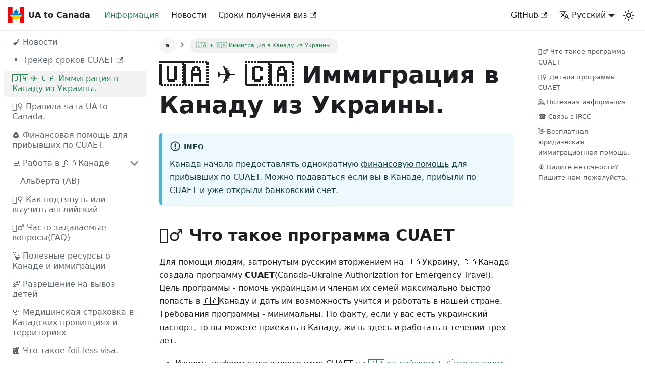

--- FILE ---
content_type: text/html; charset=utf-8
request_url: https://www.ua2canada.info/
body_size: 12448
content:
<!doctype html>
<html class="docs-version-current" lang="ru" dir="ltr">
<head>
<meta charset="UTF-8">
<meta name="viewport" content="width=device-width,initial-scale=1">
<meta name="generator" content="Docusaurus v2.0.0-beta.17">
<link rel="alternate" type="application/rss+xml" href="/blog/rss.xml" title="UA to Canada RSS Feed">
<link rel="alternate" type="application/atom+xml" href="/blog/atom.xml" title="UA to Canada Atom Feed">
<link rel="preconnect" href="https://www.google-analytics.com">
<script>window.ga=window.ga||function(){(ga.q=ga.q||[]).push(arguments)},ga.l=+new Date,ga("create","UA-39274880-6","auto"),ga("set","anonymizeIp",!0),ga("send","pageview")</script>
<script async src="https://www.google-analytics.com/analytics.js"></script>
<link rel="preconnect" href="https://www.google-analytics.com">
<link rel="preconnect" href="https://www.googletagmanager.com">
<script async src="https://www.googletagmanager.com/gtag/js?id=GTM-PN5K36F"></script>
<script>function gtag(){dataLayer.push(arguments)}window.dataLayer=window.dataLayer||[],gtag("js",new Date),gtag("config","GTM-PN5K36F",{anonymize_ip:!0})</script><title data-rh="true">🇺🇦 ✈️ 🇨🇦  Иммиграция в Канаду из Украины. | UA to Canada</title><meta data-rh="true" name="twitter:card" content="summary_large_image"><meta data-rh="true" property="og:url" content="https://www.ua2canada.info/"><meta data-rh="true" name="docusaurus_locale" content="ru"><meta data-rh="true" name="docusaurus_version" content="current"><meta data-rh="true" name="docusaurus_tag" content="docs-default-current"><meta data-rh="true" name="docsearch:language" content="ru"><meta data-rh="true" name="docsearch:version" content="current"><meta data-rh="true" name="docsearch:docusaurus_tag" content="docs-default-current"><meta data-rh="true" property="og:title" content="🇺🇦 ✈️ 🇨🇦  Иммиграция в Канаду из Украины. | UA to Canada"><meta data-rh="true" name="description" content="Как переехать в Канаду из Украины по программе CUAET. Информация, детали программы и чеклисты. Полезные ресурсы."><meta data-rh="true" property="og:description" content="Как переехать в Канаду из Украины по программе CUAET. Информация, детали программы и чеклисты. Полезные ресурсы."><link data-rh="true" rel="icon" href="/img/favicon.ico"><link data-rh="true" rel="canonical" href="https://www.ua2canada.info/"><link data-rh="true" rel="alternate" href="https://www.ua2canada.info/" hreflang="ru"><link data-rh="true" rel="alternate" href="https://www.ua2canada.info/" hreflang="x-default"><script data-rh="true">function maybeInsertBanner(){window.__DOCUSAURUS_INSERT_BASEURL_BANNER&&insertBanner()}function insertBanner(){var n=document.getElementById("docusaurus-base-url-issue-banner-container");if(n){n.innerHTML='\n<div id="docusaurus-base-url-issue-banner" style="border: thick solid red; background-color: rgb(255, 230, 179); margin: 20px; padding: 20px; font-size: 20px;">\n   <p style="font-weight: bold; font-size: 30px;">Your Docusaurus site did not load properly.</p>\n   <p>A very common reason is a wrong site <a href="https://docusaurus.io/docs/docusaurus.config.js/#baseurl" style="font-weight: bold;">baseUrl configuration</a>.</p>\n   <p>Current configured baseUrl = <span style="font-weight: bold; color: red;">/</span>  (default value)</p>\n   <p>We suggest trying baseUrl = <span id="docusaurus-base-url-issue-banner-suggestion-container" style="font-weight: bold; color: green;"></span></p>\n</div>\n';var e=document.getElementById("docusaurus-base-url-issue-banner-suggestion-container"),s=window.location.pathname,r="/"===s.substr(-1)?s:s+"/";e.innerHTML=r}}window.__DOCUSAURUS_INSERT_BASEURL_BANNER=!0,document.addEventListener("DOMContentLoaded",maybeInsertBanner)</script><link rel="stylesheet" href="/assets/css/styles.d572ec70.css">
<link rel="preload" href="/assets/js/runtime~main.bb996b71.js" as="script">
<link rel="preload" href="/assets/js/main.93bc84fd.js" as="script">
</head>
<body class="navigation-with-keyboard">
<script>!function(){function t(t){document.documentElement.setAttribute("data-theme",t)}var e=function(){var t=null;try{t=localStorage.getItem("theme")}catch(t){}return t}();t(null!==e?e:"light")}()</script><div id="__docusaurus">
<div id="docusaurus-base-url-issue-banner-container"></div><div role="region"><a href="#" class="skipToContent_ZgBM">Перейти к основному содержимому</a></div><nav class="navbar navbar--fixed-top"><div class="navbar__inner"><div class="navbar__items"><button aria-label="Navigation bar toggle" class="navbar__toggle clean-btn" type="button" tabindex="0"><svg width="30" height="30" viewBox="0 0 30 30" aria-hidden="true"><path stroke="currentColor" stroke-linecap="round" stroke-miterlimit="10" stroke-width="2" d="M4 7h22M4 15h22M4 23h22"></path></svg></button><a class="navbar__brand" href="/"><div class="navbar__logo"><img src="/img/can2ukr.jpeg" alt="UA to Canada logo" class="themedImage_W2Cr themedImage--light_TfLj"><img src="/img/can2ukr.jpeg" alt="UA to Canada logo" class="themedImage_W2Cr themedImage--dark_oUvU"></div><b class="navbar__title">UA to Canada</b></a><a aria-current="page" class="navbar__item navbar__link navbar__link--active" href="/">Информация</a><a class="navbar__item navbar__link" href="/blog">Новости</a><a href="https://track.ua2canada.info/" target="_blank" rel="noopener noreferrer" class="navbar__item navbar__link"><span>Сроки получения виз<svg width="13.5" height="13.5" aria-hidden="true" viewBox="0 0 24 24" class="iconExternalLink_I5OW"><path fill="currentColor" d="M21 13v10h-21v-19h12v2h-10v15h17v-8h2zm3-12h-10.988l4.035 4-6.977 7.07 2.828 2.828 6.977-7.07 4.125 4.172v-11z"></path></svg></span></a></div><div class="navbar__items navbar__items--right"><a href="https://github.com/narviii/ukraine2canada" target="_blank" rel="noopener noreferrer" class="navbar__item navbar__link"><span>GitHub<svg width="13.5" height="13.5" aria-hidden="true" viewBox="0 0 24 24" class="iconExternalLink_I5OW"><path fill="currentColor" d="M21 13v10h-21v-19h12v2h-10v15h17v-8h2zm3-12h-10.988l4.035 4-6.977 7.07 2.828 2.828 6.977-7.07 4.125 4.172v-11z"></path></svg></span></a><div class="navbar__item dropdown dropdown--hoverable dropdown--right"><a href="#" class="navbar__link"><span><svg viewBox="0 0 24 24" width="20" height="20" aria-hidden="true" class="iconLanguage_dNtB"><path fill="currentColor" d="M12.87 15.07l-2.54-2.51.03-.03c1.74-1.94 2.98-4.17 3.71-6.53H17V4h-7V2H8v2H1v1.99h11.17C11.5 7.92 10.44 9.75 9 11.35 8.07 10.32 7.3 9.19 6.69 8h-2c.73 1.63 1.73 3.17 2.98 4.56l-5.09 5.02L4 19l5-5 3.11 3.11.76-2.04zM18.5 10h-2L12 22h2l1.12-3h4.75L21 22h2l-4.5-12zm-2.62 7l1.62-4.33L19.12 17h-3.24z"></path></svg><span>Русский</span></span></a><ul class="dropdown__menu"><li><a href="/" target="_self" rel="noopener noreferrer" class="dropdown__link dropdown__link--active">Русский</a></li></ul></div><div class="toggle_S7eR toggle_TdHA toggleDisabled_f9M3"><div class="toggleButton_rCf9" role="button" tabindex="-1"><svg viewBox="0 0 24 24" width="24" height="24" class="lightToggleIcon_v35p"><path fill="currentColor" d="M12,9c1.65,0,3,1.35,3,3s-1.35,3-3,3s-3-1.35-3-3S10.35,9,12,9 M12,7c-2.76,0-5,2.24-5,5s2.24,5,5,5s5-2.24,5-5 S14.76,7,12,7L12,7z M2,13l2,0c0.55,0,1-0.45,1-1s-0.45-1-1-1l-2,0c-0.55,0-1,0.45-1,1S1.45,13,2,13z M20,13l2,0c0.55,0,1-0.45,1-1 s-0.45-1-1-1l-2,0c-0.55,0-1,0.45-1,1S19.45,13,20,13z M11,2v2c0,0.55,0.45,1,1,1s1-0.45,1-1V2c0-0.55-0.45-1-1-1S11,1.45,11,2z M11,20v2c0,0.55,0.45,1,1,1s1-0.45,1-1v-2c0-0.55-0.45-1-1-1C11.45,19,11,19.45,11,20z M5.99,4.58c-0.39-0.39-1.03-0.39-1.41,0 c-0.39,0.39-0.39,1.03,0,1.41l1.06,1.06c0.39,0.39,1.03,0.39,1.41,0s0.39-1.03,0-1.41L5.99,4.58z M18.36,16.95 c-0.39-0.39-1.03-0.39-1.41,0c-0.39,0.39-0.39,1.03,0,1.41l1.06,1.06c0.39,0.39,1.03,0.39,1.41,0c0.39-0.39,0.39-1.03,0-1.41 L18.36,16.95z M19.42,5.99c0.39-0.39,0.39-1.03,0-1.41c-0.39-0.39-1.03-0.39-1.41,0l-1.06,1.06c-0.39,0.39-0.39,1.03,0,1.41 s1.03,0.39,1.41,0L19.42,5.99z M7.05,18.36c0.39-0.39,0.39-1.03,0-1.41c-0.39-0.39-1.03-0.39-1.41,0l-1.06,1.06 c-0.39,0.39-0.39,1.03,0,1.41s1.03,0.39,1.41,0L7.05,18.36z"></path></svg><svg viewBox="0 0 24 24" width="24" height="24" class="darkToggleIcon_nQuB"><path fill="currentColor" d="M9.37,5.51C9.19,6.15,9.1,6.82,9.1,7.5c0,4.08,3.32,7.4,7.4,7.4c0.68,0,1.35-0.09,1.99-0.27C17.45,17.19,14.93,19,12,19 c-3.86,0-7-3.14-7-7C5,9.07,6.81,6.55,9.37,5.51z M12,3c-4.97,0-9,4.03-9,9s4.03,9,9,9s9-4.03,9-9c0-0.46-0.04-0.92-0.1-1.36 c-0.98,1.37-2.58,2.26-4.4,2.26c-2.98,0-5.4-2.42-5.4-5.4c0-1.81,0.89-3.42,2.26-4.4C12.92,3.04,12.46,3,12,3L12,3z"></path></svg></div><input type="checkbox" class="toggleScreenReader_g2nN" aria-label="Switch between dark and light mode (currently light mode)"></div></div></div><div role="presentation" class="navbar-sidebar__backdrop"></div></nav><div class="main-wrapper docs-wrapper docs-doc-page"><div class="docPage_P2Lg"><button aria-label="Scroll back to top" class="clean-btn theme-back-to-top-button backToTopButton_RiI4" type="button"></button><aside class="theme-doc-sidebar-container docSidebarContainer_rKC_"><div class="sidebar_CW9Y"><nav class="menu thin-scrollbar menu_SkdO"><ul class="theme-doc-sidebar-menu menu__list"><li class="theme-doc-sidebar-item-link theme-doc-sidebar-item-link-level-1 menu__list-item"><a class="menu__link" href="/blog">🗞 Новости</a></li><li class="theme-doc-sidebar-item-link theme-doc-sidebar-item-link-level-1 menu__list-item"><a href="https://track.ua2canada.info" target="_blank" rel="noopener noreferrer" class="menu__link"><span>⏳ Трекер сроков CUAET<svg width="13.5" height="13.5" aria-hidden="true" viewBox="0 0 24 24" class="iconExternalLink_I5OW"><path fill="currentColor" d="M21 13v10h-21v-19h12v2h-10v15h17v-8h2zm3-12h-10.988l4.035 4-6.977 7.07 2.828 2.828 6.977-7.07 4.125 4.172v-11z"></path></svg></span></a></li><li class="theme-doc-sidebar-item-link theme-doc-sidebar-item-link-level-1 menu__list-item"><a class="menu__link menu__link--active" aria-current="page" href="/">🇺🇦 ✈️ 🇨🇦  Иммиграция в Канаду из Украины.</a></li><li class="theme-doc-sidebar-item-link theme-doc-sidebar-item-link-level-1 menu__list-item"><a class="menu__link" href="/chat_rules">👮‍♀️ Правила чата UA to Canada.</a></li><li class="theme-doc-sidebar-item-link theme-doc-sidebar-item-link-level-1 menu__list-item"><a class="menu__link" href="/fin-aid">💰 Финансовая помощь для прибывших по CUAET.</a></li><li class="theme-doc-sidebar-item-category theme-doc-sidebar-item-category-level-1 menu__list-item red"><div class="menu__list-item-collapsible"><a class="menu__link" href="/jobs/">💻 Работа в 🇨🇦Канаде</a><button aria-label="Toggle the collapsible sidebar category &#x27;💻 Работа в 🇨🇦Канаде&#x27;" type="button" class="clean-btn menu__caret"></button></div><ul style="display:block;overflow:visible;height:auto" class="menu__list"><li class="theme-doc-sidebar-item-link theme-doc-sidebar-item-link-level-2 menu__list-item"><a class="menu__link" tabindex="0" href="/jobs/jobs-alberta">Альберта (AB)</a></li></ul></li><li class="theme-doc-sidebar-item-link theme-doc-sidebar-item-link-level-1 menu__list-item"><a class="menu__link" href="/english">💂‍♀️ Как подтянуть или выучить английский</a></li><li class="theme-doc-sidebar-item-link theme-doc-sidebar-item-link-level-1 menu__list-item"><a class="menu__link" href="/faq">🙋‍♂️ Часто задаваемые вопросы(FAQ)</a></li><li class="theme-doc-sidebar-item-link theme-doc-sidebar-item-link-level-1 menu__list-item"><a class="menu__link" href="/resources">🦫 Полезные ресурсы о Канаде и иммиграции</a></li><li class="theme-doc-sidebar-item-link theme-doc-sidebar-item-link-level-1 menu__list-item"><a class="menu__link" href="/children">👶 Разрешение на вывоз детей</a></li><li class="theme-doc-sidebar-item-link theme-doc-sidebar-item-link-level-1 menu__list-item"><a class="menu__link" href="/medecine">🩺 Медицинская страховка в Канадских провинциях и территориях</a></li><li class="theme-doc-sidebar-item-link theme-doc-sidebar-item-link-level-1 menu__list-item"><a class="menu__link" href="/foilless_visa">📰 Что такое foil-less visa.</a></li><li class="theme-doc-sidebar-item-link theme-doc-sidebar-item-link-level-1 menu__list-item"><a class="menu__link" href="/checklist_ab">✅ Чек-лист. Альберта (AB).</a></li><li class="theme-doc-sidebar-item-link theme-doc-sidebar-item-link-level-1 menu__list-item"><a class="menu__link" href="/checklist_bc">✅ Чек-лист. Британская Колумбия (BC).</a></li><li class="theme-doc-sidebar-item-link theme-doc-sidebar-item-link-level-1 menu__list-item"><a class="menu__link" href="/checklist_on">✅ Чек-лист. Онтарио (ON).</a></li><li class="theme-doc-sidebar-item-link theme-doc-sidebar-item-link-level-1 menu__list-item"><a class="menu__link" href="/pdf_forms">📚 Библиотека документов и форм</a></li></ul></nav></div></aside><main class="docMainContainer_TCnq"><div class="container padding-top--md padding-bottom--lg"><div class="row"><div class="col docItemCol_DM6M"><div class="docItemContainer_vinB"><article><nav class="theme-doc-breadcrumbs breadcrumbsContainer_Xlws" aria-label="breadcrumbs"><ul class="breadcrumbs"><li class="breadcrumbs__item"><a class="breadcrumbs__link breadcrumbsItemLink_e5ie" href="/">🏠</a></li><li class="breadcrumbs__item breadcrumbs__item--active"><a class="breadcrumbs__link breadcrumbsItemLink_e5ie" href="/">🇺🇦 ✈️ 🇨🇦  Иммиграция в Канаду из Украины.</a></li></ul></nav><div class="tocCollapsible_jdIR theme-doc-toc-mobile tocMobile_TmEX"><button type="button" class="clean-btn tocCollapsibleButton_Fzxq">Содержание этой страницы</button></div><div class="theme-doc-markdown markdown"><h1>🇺🇦 ✈️ 🇨🇦  Иммиграция в Канаду из Украины.</h1><div class="admonition admonition-info alert alert--info"><div class="admonition-heading"><h5><span class="admonition-icon"><svg xmlns="http://www.w3.org/2000/svg" width="14" height="16" viewBox="0 0 14 16"><path fill-rule="evenodd" d="M7 2.3c3.14 0 5.7 2.56 5.7 5.7s-2.56 5.7-5.7 5.7A5.71 5.71 0 0 1 1.3 8c0-3.14 2.56-5.7 5.7-5.7zM7 1C3.14 1 0 4.14 0 8s3.14 7 7 7 7-3.14 7-7-3.14-7-7-7zm1 3H6v5h2V4zm0 6H6v2h2v-2z"></path></svg></span>info</h5></div><div class="admonition-content"><p>Канада начала предоставлять однократную <a href="/fin-aid">финансовую помощь</a> для прибывших по CUAET. Можно подаваться если вы в Канаде, прибыли по CUAET и уже открыли банковский счет.</p></div></div><h2 class="anchor anchorWithStickyNavbar_mojV" id="️-что-такое-программа-cuaet">🙋‍♂️ Что такое программа CUAET<a class="hash-link" href="#️-что-такое-программа-cuaet" title="Прямая ссылка на этот заголовок">​</a></h2><p>Для помощи людям, затронутым русским вторжением на 🇺🇦Украину, 🇨🇦Канада создала программу <strong>CUAET</strong>(Canada-Ukraine Authorization for Emergency Travel). Цель программы - помочь украинцам и членам их семей максимально быстро попасть в 🇨🇦Канаду и дать им возможность учится и работать в нашей стране. Требования программы - минимальны. По факту, если у вас есть украинский паспорт, то вы можете приехать в Канаду, жить здесь и работать в течении трех лет.</p><ul><li>Изучить информацию о программе CUAET на <a href="https://www.canada.ca/en/immigration-refugees-citizenship/services/immigrate-canada/ukraine-measures/cuaet.html" target="_blank" rel="noopener noreferrer">🇬🇧английском</a>,<a href="https://www.canada.ca/en/immigration-refugees-citizenship/news/2022/03/canada-ukraine-authorization-for-emergency-travel-en-ua.html" target="_blank" rel="noopener noreferrer">🇺🇦украинском</a>.</li><li><a href="https://www.canada.ca/en/immigration-refugees-citizenship/services/immigrate-canada/ukraine-measures/portal-application-ukraine-cuaet.html" target="_blank" rel="noopener noreferrer">Податься</a> на визу по программе CUAET.</li><li>Задать вопрос в чате <a href="https://t.me/UAtoCanada" target="_blank" rel="noopener noreferrer">UA to Canada</a>, если что то непонятно. Но, сперва, прочитав <a href="/chat_rules">правила</a>.  </li><li>Изучить <a href="https://track.ua2canada.info/" target="_blank" rel="noopener noreferrer">статистику</a> по срокам рассмотрения кейсов участников чата и <strong>обязательно</strong> добавить свои данные!</li><li>Прочитать <a href="/faq">FAQ</a>(часто задаваемые вопросы). Велик шанс, что на ваш вопрос уже есть ответ там.</li><li>Изучить остальные <a href="/resources">ресурсы</a> по иммиграцию в 🇨🇦Канаду и ознакомится с последними <a href="/blog">новостями</a>. </li></ul><div class="admonition admonition-caution alert alert--warning"><div class="admonition-heading"><h5><span class="admonition-icon"><svg xmlns="http://www.w3.org/2000/svg" width="16" height="16" viewBox="0 0 16 16"><path fill-rule="evenodd" d="M8.893 1.5c-.183-.31-.52-.5-.887-.5s-.703.19-.886.5L.138 13.499a.98.98 0 0 0 0 1.001c.193.31.53.501.886.501h13.964c.367 0 .704-.19.877-.5a1.03 1.03 0 0 0 .01-1.002L8.893 1.5zm.133 11.497H6.987v-2.003h2.039v2.003zm0-3.004H6.987V5.987h2.039v4.006z"></path></svg></span>caution</h5></div><div class="admonition-content"><p>CUAET - НЕ беженство, а статус <a href="https://www.canada.ca/en/immigration-refugees-citizenship/corporate/publications-manuals/operational-bulletins-manuals/temporary-residents.html" target="_blank" rel="noopener noreferrer">temporary resident</a>. Рассчитывать придётся только на себя, искать помощь от местных волонтерских организаций. </p></div></div><h2 class="anchor anchorWithStickyNavbar_mojV" id="️️-детали-программы-cuaet">🕵️‍♀️ Детали программы CUAET<a class="hash-link" href="#️️-детали-программы-cuaet" title="Прямая ссылка на этот заголовок">​</a></h2><ul><li>Виза в Канаду для граждан украины даётся на срок до 10 лет или до окончания паспорта и даёт возможность подаваться на work permit во время подачи на визу. (бесплатно).</li><li>Срок рассмотрения - до 14 дней.</li><li>Work permit выдаётся на границе по приезду, если вы подавались outside Canada.</li><li>Находиться в Канаде можно до 3х лет.</li><li>Есть возможность в будущем получить permanent residence(PR) через различные программы. Ознакомиться с ними можно <a href="https://canadakaknado.info/faq1/" target="_blank" rel="noopener noreferrer">вот тут</a></li><li>Подаваться могут и <strong>члены семьи гражданина Украины</strong>, независимо от гражданства(супруги, гражданские супруги, дети).</li><li>Биометрию <strong>НУЖНО</strong> сдавать,тем кто ранее не сдавал биометрию именно для Канады. Это бесплатно.<ul><li>Даже если у вас био паспорт, даже если сдавали отпечатки для других стран. </li><li>Возраст - от 14 до 79 лет (update: кому от 14 до 17, и больше 61 года можно по прилёту в 🇨🇦).</li><li><strong>Biometric instruction letter</strong> приходит после подачи на визу. В письме указан срок для сдачи - 30 дней, <strong>НО</strong> для украинцев это письмо сейчас <a href="https://ircc.canada.ca/english/information/where-to-give-biometrics.asp" target="_blank" rel="noopener noreferrer">не имеет срока действия</a>. Можно сдавать позже и не просить продления.</li><li>После сдачи биометрии, начинается рассмотрение заявки: <ol><li>Сперва, приходит <strong>biometric validity letter</strong>(это не подтверждение о сдаче био, а информационное письмо о сроках действия биометрии).</li><li>Потом - <strong>Original Passport request</strong> с инструкциями (или <a href="/foilless_visa">foil-less виза</a> по email) и <strong>Introduction letter</strong>, с которым получаете <strong>work permit</strong> в аэропорту (эти письма приходят НЕ одновременно).</li></ol></li></ul></li><li>Отправить паспорт на вклейку с foil-less можно до конца действия <a href="/foilless_visa">foil-less visa</a>.</li></ul><div class="admonition admonition-warning alert alert--danger"><div class="admonition-heading"><h5><span class="admonition-icon"><svg xmlns="http://www.w3.org/2000/svg" width="12" height="16" viewBox="0 0 12 16"><path fill-rule="evenodd" d="M5.05.31c.81 2.17.41 3.38-.52 4.31C3.55 5.67 1.98 6.45.9 7.98c-1.45 2.05-1.7 6.53 3.53 7.7-2.2-1.16-2.67-4.52-.3-6.61-.61 2.03.53 3.33 1.94 2.86 1.39-.47 2.3.53 2.27 1.67-.02.78-.31 1.44-1.13 1.81 3.42-.59 4.78-3.42 4.78-5.56 0-2.84-2.53-3.22-1.25-5.61-1.52.13-2.03 1.13-1.89 2.75.09 1.08-1.02 1.8-1.86 1.33-.67-.41-.66-1.19-.06-1.78C8.18 5.31 8.68 2.45 5.05.32L5.03.3l.02.01z"></path></svg></span>warning</h5></div><div class="admonition-content"><p>❗️Обязательно❗️ проверяйте наличие пометки <a target="_blank" href="/assets/files/cuaet_remark-8ddb150155bdc1fad08f9c1772e36189.jpg"><strong>CUAET</strong></a> в work permit, когда получаете его в аэропорту!</p></div></div><p>Если вы допустили ошибку в заявке и хотите оповестить IRCC, воспользуйтесь <a href="https://secure.cic.gc.ca/ClientContact/en/Crisis" target="_blank" rel="noopener noreferrer">вебформой</a> и добавьте в текст сообщения тег <strong>Ukraine2022</strong></p><h2 class="anchor anchorWithStickyNavbar_mojV" id="-полезная-информация">💁 Полезная информация<a class="hash-link" href="#-полезная-информация" title="Прямая ссылка на этот заголовок">​</a></h2><div class="admonition admonition-info alert alert--info"><div class="admonition-heading"><h5><span class="admonition-icon"><svg xmlns="http://www.w3.org/2000/svg" width="14" height="16" viewBox="0 0 14 16"><path fill-rule="evenodd" d="M7 2.3c3.14 0 5.7 2.56 5.7 5.7s-2.56 5.7-5.7 5.7A5.71 5.71 0 0 1 1.3 8c0-3.14 2.56-5.7 5.7-5.7zM7 1C3.14 1 0 4.14 0 8s3.14 7 7 7 7-3.14 7-7-3.14-7-7-7zm1 3H6v5h2V4zm0 6H6v2h2v-2z"></path></svg></span>info</h5></div><div class="admonition-content"><p>Новое! Добавили новую страничку с информацией про то как выучить или <a href="/english">подтянуть английский</a>.</p></div></div><p>📚 <a href="https://www.collegesinstitutes.ca/news-centre/news-release/colleges-and-institutes-to-provide-scholarships-and-other-supports-for-ukrainian-students-coming-to-canada/" target="_blank" rel="noopener noreferrer">Колледжи и институты Канады</a> предлагают стипендии и/или иные формы помощи, бесплатное обучение до года в том числе.</p><p>🇨🇦 <a href="https://canada.mfa.gov.ua/konsulski-pitannya/pravila-vyizdu-do-kanadi" target="_blank" rel="noopener noreferrer">Полезные ссылки</a> для прибывающих украинцев от правительства Канады.</p><p>☎️ Бесплатная <a href="https://videotron.com/en/shop/newcomers-plans/ukraine" target="_blank" rel="noopener noreferrer">мобильная связь</a> на шесть месяцев для украинцев от Videotron. Предложение действует до 31 июля 2022 года и распространяется на украинцев, прибывших в Канаду 1 января 2022 года или позже. </p><p>✈️ <a href="https://miles4migrants.org/" target="_blank" rel="noopener noreferrer">Фонд по финансированию перелетов</a> украинцев в Канаду скоро откроют (Miles4Migrants). <a href="https://miles4migrants.org/ukraine2canada/" target="_blank" rel="noopener noreferrer">Подать заявку</a> можно уже сейчас, а так же изучить <a href="https://miles4migrants.org/faq/" target="_blank" rel="noopener noreferrer">FAQ</a> программы.  </p><p>👋 <a href="https://www.canada.ca/en/immigration-refugees-citizenship/services/immigrate-canada/ukraine-measures/settlement/first-two-weeks.html" target="_blank" rel="noopener noreferrer">Ваши первые две недели в Канаде</a>. Гид от правительства Канады для прибывающих украинцев.  </p><p>❓Ответы на <a href="https://ircc.canada.ca/english/helpcentre/index-featured-can.asp" target="_blank" rel="noopener noreferrer">часто задаваемые вопросы</a> от IRCC(канадская иммиграция), включая апдейты по CUAET.</p><p>🆕 Что такое <a href="/foilless_visa">FOIL-LESS VISA</a>. Для ускорения получения документов для вылета в Канаду, IRCC сделали новый вид документа.</p><p>🌍 Список <a href="https://www.canada.ca/en/immigration-refugees-citizenship/corporate/contact-ircc/offices/find-visa-application-centre.html" target="_blank" rel="noopener noreferrer">Visa Application Center(VAC)</a>, для сдачи биометрии.</p><p>🆕 Дополнительные <a href="https://visa.vfsglobal.com/aut/en/can/book-an-appointment" target="_blank" rel="noopener noreferrer">центры сдачи биометрии</a> для украинцев.  </p><p>💉 Правила въезда для <a href="https://www.canada.ca/en/immigration-refugees-citizenship/services/immigrate-canada/ukraine-measures/vaccination-exemption.html" target="_blank" rel="noopener noreferrer">невакцинированных</a></p><p>👩‍👧‍👦 Если нужно <a href="/children">разрешение на вывоз детей</a></p><p>⛔️ Если в аккаунте сообщение об ошибке <a href="https://t.me/UAtoCanada/14921" target="_blank" rel="noopener noreferrer">system operation failed</a></p><p>👇🏽 <a target="_blank" href="/assets/files/UPDATED_TRV_Guide-da2db0224dd656dbc22b4644d25aa720.pdf">Гайд</a> по заполнению на английском.  </p><p>👇🏽 Еще <a href="https://drive.google.com/file/d/10nIFIAYY1IXczP9JKghHBn4vBl4U_unX/view" target="_blank" rel="noopener noreferrer">гайд</a> по заполнению на русском.  </p><p>👇🏽 <a href="https://fb.watch/bQAE_KJ_j8/" target="_blank" rel="noopener noreferrer">Видео</a> на украинском.</p><p>💊 <a href="/medecine">Медицинская страховка</a> в различных провинциях Канады.</p><p>👩🏼‍💻 Работа для украинце в <a href="https://www.winnipegtalenthub.com/events/upcoming-events/display,event/67/%D0%86%D0%9D%D0%86%D0%A6%D0%86%D0%90%D0%A2%D0%98%D0%92%D0%90-%D0%9F%D0%9E-%D0%9F%D0%86%D0%94%D0%91%D0%9E%D0%A0%D0%A3-%D0%9F%D0%95%D0%A0%D0%A1%D0%9F%D0%95%D0%9A%D0%A2%D0%98%D0%92%D0%9D%D0%98%D0%A5-%D0%A3%D0%9A%D0%A0%D0%90%D0%87%D0%9D%D0%A1%D0%AC%D0%9A%D0%98%D0%A5-%D0%9A%D0%90%D0%94%D0%A0%D0%86%D0%92" target="_blank" rel="noopener noreferrer">Виннипеге (Манитоба)</a></p><p>✈️ Скидки <a href="https://www.lot.com/ca/en/explore/coronavirus-travel-information/procedure-rebooking-refund-ukraine" target="_blank" rel="noopener noreferrer">LOT</a>
для украинцев.  </p><p>✈️ Бесплатные билеты <a href="https://wizzair.com/en-gb/information-and-services/faq/ukrainian-refugee-free-tickets?fbclid=IwAR2V3ZPH_I001iQxoPshWbHunWUDhpO6-gFl_Xj9a0ipCgCzIgeAQ1IyBJk" target="_blank" rel="noopener noreferrer">WizzAir</a></p><p>👋 Прибывающим в ⚜️ Квебек, будет оказанна помощь. <a href="https://www.quebec.ca/immigration/accueil-ukrainiens/en-ukrainien" target="_blank" rel="noopener noreferrer">Информация о программе</a>. Так же, в аэропорту <strong>Pierre Elliott Trudeau International Airport</strong> установленна будка, чтобы помочь прилетевшим 🇺🇦.</p><p>🇺🇦 <a href="https://unfcanada.ca/" target="_blank" rel="noopener noreferrer">Украинский конгресс</a>. Помощь с трудоустройством, английским. <a href="https://unfcanada.ca/branches/" target="_blank" rel="noopener noreferrer">Представительства</a> во многих провинциях.  </p><p>🇺🇦 <a href="https://ucc.ca" target="_blank" rel="noopener noreferrer">Ukrainian Canadian Congress</a>. Информация для иммигрантов, связь с политиками</p><div class="admonition admonition-tip alert alert--success"><div class="admonition-heading"><h5><span class="admonition-icon"><svg xmlns="http://www.w3.org/2000/svg" width="12" height="16" viewBox="0 0 12 16"><path fill-rule="evenodd" d="M6.5 0C3.48 0 1 2.19 1 5c0 .92.55 2.25 1 3 1.34 2.25 1.78 2.78 2 4v1h5v-1c.22-1.22.66-1.75 2-4 .45-.75 1-2.08 1-3 0-2.81-2.48-5-5.5-5zm3.64 7.48c-.25.44-.47.8-.67 1.11-.86 1.41-1.25 2.06-1.45 3.23-.02.05-.02.11-.02.17H5c0-.06 0-.13-.02-.17-.2-1.17-.59-1.83-1.45-3.23-.2-.31-.42-.67-.67-1.11C2.44 6.78 2 5.65 2 5c0-2.2 2.02-4 4.5-4 1.22 0 2.36.42 3.22 1.19C10.55 2.94 11 3.94 11 5c0 .66-.44 1.78-.86 2.48zM4 14h5c-.23 1.14-1.3 2-2.5 2s-2.27-.86-2.5-2z"></path></svg></span>tip</h5></div><div class="admonition-content"><p>Подаваться на work and study permit, по CUAET, находясь в Канаде, можно! </p></div></div><p>💻 Информация о <a href="https://www.canada.ca/en/immigration-refugees-citizenship/services/immigrate-canada/ukraine-measures/ukraine-open-work-permit.html" target="_blank" rel="noopener noreferrer">work permit</a></p><p>🎓 Информация о <a href="https://www.canada.ca/en/immigration-refugees-citizenship/services/immigrate-canada/ukraine-measures/study.html" target="_blank" rel="noopener noreferrer">study permit</a></p><h2 class="anchor anchorWithStickyNavbar_mojV" id="️-связь-с-ircc">☎️ Связь с IRCC<a class="hash-link" href="#️-связь-с-ircc" title="Прямая ссылка на этот заголовок">​</a></h2><p>Если вам нужно связаться с IRCC воспользуйтесь <a href="https://secure.cic.gc.ca/ClientContact/en/Crisis" target="_blank" rel="noopener noreferrer">вебформой</a> и добавьте пометку <strong>Ukraine2022</strong></p><p>Так же есть выделенная телефонная линия: +1-613-321-4243
С понедельника по пятницу:</p><ul><li>с 06:30 до 19:00 (Торонто)</li><li>с 13:30 до 02:00 (Киев)</li><li>с 12:30 до 01:00 (Польша, Венгрия, Словакия)  </li><li>с 13:30 до 02:00 (Румыния, Молдова)</li></ul><h2 class="anchor anchorWithStickyNavbar_mojV" id="-бесплатная-юридическая-иммиграционная-помощь">👋 Бесплатная юридическая иммиграционная помощь.<a class="hash-link" href="#-бесплатная-юридическая-иммиграционная-помощь" title="Прямая ссылка на этот заголовок">​</a></h2><ul><li>Ванкуверское агентсво <a href="https://www.anyvisa.ca/" target="_blank" rel="noopener noreferrer">Anyvisa</a> помогает людям бегущим от войны с визами бесплатно. Связаться можно по адресу <a href="mailto:imm.support@anyvisa.ca" target="_blank" rel="noopener noreferrer">imm.support@anyvisa.ca</a></li><li>Иммиграционные консультанты <a href="https://www.bluelily.ca/ukraine" target="_blank" rel="noopener noreferrer">Blue Lily</a> так же оказывают бесплатные консультации по CUAET.</li><li><a href="https://www.cba.org/For-The-Public/Pro-Bono-Initiatives/Crisis-in-Ukraine" target="_blank" rel="noopener noreferrer">Бесплатная(pro bono)</a> юридическая помощь для украинцев от Канадской Ассоциации Юристов(CBA Immigration Ukraine Pro Bono Initiative)  </li></ul><h2 class="anchor anchorWithStickyNavbar_mojV" id="-видите-неточности-пишите-нам-пожалуйста">🪳 Видите неточности? Пишите нам пожалуйста.<a class="hash-link" href="#-видите-неточности-пишите-нам-пожалуйста" title="Прямая ссылка на этот заголовок">​</a></h2><p>Если ссылка не работает, информация устарела или не достоверна - потратьте пять минут и черкните нам строчку. Этот сайт наполняется коллективными усилиями волонтеров живущих и работающих в 🇨🇦Канаде и всегда нуждается в свежей, проверенной информации. Спасибо!</p></div><footer class="theme-doc-footer docusaurus-mt-lg"><div class="theme-doc-footer-edit-meta-row row"><div class="col"></div><div class="col lastUpdated_foO9"><span class="theme-last-updated">Последнее обновление<!-- --> <b><time datetime="2022-06-24T20:09:48.000Z">24.06.2022</time></b></span></div></div></footer></article><nav class="pagination-nav docusaurus-mt-lg" aria-label="Навигация по странице документации"><div class="pagination-nav__item"></div><div class="pagination-nav__item pagination-nav__item--next"><a class="pagination-nav__link" href="/chat_rules"><div class="pagination-nav__sublabel">Следующая страница</div><div class="pagination-nav__label">👮‍♀️ Правила чата UA to Canada.</div></a></div></nav></div></div><div class="col col--3"><div class="tableOfContents_cNA8 thin-scrollbar theme-doc-toc-desktop"><ul class="table-of-contents table-of-contents__left-border"><li><a href="#️-что-такое-программа-cuaet" class="table-of-contents__link toc-highlight">🙋‍♂️ Что такое программа CUAET</a></li><li><a href="#️️-детали-программы-cuaet" class="table-of-contents__link toc-highlight">🕵️‍♀️ Детали программы CUAET</a></li><li><a href="#-полезная-информация" class="table-of-contents__link toc-highlight">💁 Полезная информация</a></li><li><a href="#️-связь-с-ircc" class="table-of-contents__link toc-highlight">☎️ Связь с IRCC</a></li><li><a href="#-бесплатная-юридическая-иммиграционная-помощь" class="table-of-contents__link toc-highlight">👋 Бесплатная юридическая иммиграционная помощь.</a></li><li><a href="#-видите-неточности-пишите-нам-пожалуйста" class="table-of-contents__link toc-highlight">🪳 Видите неточности? Пишите нам пожалуйста.</a></li></ul></div></div></div></div></main></div></div><footer class="footer footer--dark"><div class="container container-fluid"><div class="row footer__links"><div class="col footer__col"><div class="footer__title">Links</div><ul class="footer__items"><li class="footer__item"><a href="https://t.me/UAtoCanada" target="_blank" rel="noopener noreferrer" class="footer__link-item"><span>UA to Canada. Telegram channel.<svg width="13.5" height="13.5" aria-hidden="true" viewBox="0 0 24 24" class="iconExternalLink_I5OW"><path fill="currentColor" d="M21 13v10h-21v-19h12v2h-10v15h17v-8h2zm3-12h-10.988l4.035 4-6.977 7.07 2.828 2.828 6.977-7.07 4.125 4.172v-11z"></path></svg></span></a></li><li class="footer__item">
                <p>
                Обнаружили неточности? Пишите админам канала или <a href="mailto:narviii@gmail.com">мне</a>. Так же, можно оставить issue в <a href="https://github.com/narviii/ukraine2canada/issues">репозитории</a>.
                </p><p>
                </p><p>
                Наш проект не про иммиграцию - <a target="_blank" href="https://ifeelbeautiful.ca/">indie makeup</a> for 🇨🇦Canadians.
                </p>
                
                </li></ul></div><div class="col footer__col"><div class="footer__title"></div><ul class="footer__items"></ul></div></div><div class="footer__bottom text--center"><div class="footer__copyright">Copyright © 2024 UA to Canada. Built with magic by Vlad Sofronov.</div></div></div></footer></div>
<script src="/assets/js/runtime~main.bb996b71.js"></script>
<script src="/assets/js/main.93bc84fd.js"></script>
</body>
</html>

--- FILE ---
content_type: application/javascript; charset=utf-8
request_url: https://www.ua2canada.info/assets/js/1be78505.437ca93b.js
body_size: 3612
content:
"use strict";(self.webpackChunkwebsite=self.webpackChunkwebsite||[]).push([[9514,4608],{6756:function(e,t,a){a.r(t),a.d(t,{default:function(){return ee}});var n=a(7294),l=a(3905),r=a(8790),o=a(2773),i=a(6010),c=a(3725),s=a(5537),d=a(7462);function m(e){return n.createElement("svg",(0,d.Z)({width:"20",height:"20","aria-hidden":"true"},e),n.createElement("g",{fill:"#7a7a7a"},n.createElement("path",{d:"M9.992 10.023c0 .2-.062.399-.172.547l-4.996 7.492a.982.982 0 01-.828.454H1c-.55 0-1-.453-1-1 0-.2.059-.403.168-.551l4.629-6.942L.168 3.078A.939.939 0 010 2.528c0-.548.45-.997 1-.997h2.996c.352 0 .649.18.828.45L9.82 9.472c.11.148.172.347.172.55zm0 0"}),n.createElement("path",{d:"M19.98 10.023c0 .2-.058.399-.168.547l-4.996 7.492a.987.987 0 01-.828.454h-3c-.547 0-.996-.453-.996-1 0-.2.059-.403.168-.551l4.625-6.942-4.625-6.945a.939.939 0 01-.168-.55 1 1 0 01.996-.997h3c.348 0 .649.18.828.45l4.996 7.492c.11.148.168.347.168.55zm0 0"})))}var u=a(5999),b=a(3366),p=a(9960),f=a(3919),h=a(541),v="menuHtmlItem_fVIQ",E=a(2389),g=["item"],k=["item","onItemClick","activePath","level","index"],_=["item","onItemClick","activePath","level","index"];function C(e){var t=e.item,a=(0,b.Z)(e,g);switch(t.type){case"category":return n.createElement(S,(0,d.Z)({item:t},a));case"html":return n.createElement(I,(0,d.Z)({item:t},a));default:return n.createElement(N,(0,d.Z)({item:t},a))}}function S(e){var t=e.item,a=e.onItemClick,l=e.activePath,r=e.level,o=e.index,s=(0,b.Z)(e,k),m=t.items,f=t.label,h=t.collapsible,v=t.className,g=t.href,_=function(e){var t=(0,E.Z)();return(0,n.useMemo)((function(){return e.href?e.href:!t&&e.collapsible?(0,c.Wl)(e):void 0}),[e,t])}(t),C=(0,c._F)(t,l),S=(0,c.Mg)(g,l),I=(0,c.uR)({initialState:function(){return!!h&&(!C&&t.collapsed)}}),N=I.collapsed,Z=I.setCollapsed;!function(e){var t=e.isActive,a=e.collapsed,l=e.setCollapsed,r=(0,c.D9)(t);(0,n.useEffect)((function(){t&&!r&&a&&l(!1)}),[t,r,a,l])}({isActive:C,collapsed:N,setCollapsed:Z});var T=(0,c.fP)(),y=T.expandedItem,x=T.setExpandedItem;function L(e){void 0===e&&(e=!N),x(e?null:o),Z(e)}var w=(0,c.LU)().autoCollapseSidebarCategories;return(0,n.useEffect)((function(){h&&y&&y!==o&&w&&Z(!0)}),[h,y,o,Z,w]),n.createElement("li",{className:(0,i.Z)(c.kM.docs.docSidebarItemCategory,c.kM.docs.docSidebarItemCategoryLevel(r),"menu__list-item",{"menu__list-item--collapsed":N},v)},n.createElement("div",{className:(0,i.Z)("menu__list-item-collapsible",{"menu__list-item-collapsible--active":S})},n.createElement(p.Z,(0,d.Z)({className:(0,i.Z)("menu__link",{"menu__link--sublist":h&&!g,"menu__link--active":C}),onClick:h?function(e){null==a||a(t),g?L(!1):(e.preventDefault(),L())}:function(){null==a||a(t)},"aria-current":S?"page":void 0,href:h?null!=_?_:"#":_},s),f),g&&h&&n.createElement("button",{"aria-label":(0,u.I)({id:"theme.DocSidebarItem.toggleCollapsedCategoryAriaLabel",message:"Toggle the collapsible sidebar category '{label}'",description:"The ARIA label to toggle the collapsible sidebar category"},{label:f}),type:"button",className:"clean-btn menu__caret",onClick:function(e){e.preventDefault(),L()}})),n.createElement(c.zF,{lazy:!0,as:"ul",className:"menu__list",collapsed:N},n.createElement(M,{items:m,tabIndex:N?-1:0,onItemClick:a,activePath:l,level:r+1})))}function I(e){var t=e.item,a=e.level,l=e.index,r=t.value,o=t.defaultStyle,s=t.className;return n.createElement("li",{className:(0,i.Z)(c.kM.docs.docSidebarItemLink,c.kM.docs.docSidebarItemLinkLevel(a),o&&v+" menu__list-item",s),key:l,dangerouslySetInnerHTML:{__html:r}})}function N(e){var t=e.item,a=e.onItemClick,l=e.activePath,r=e.level,o=(e.index,(0,b.Z)(e,_)),s=t.href,m=t.label,u=t.className,v=(0,c._F)(t,l);return n.createElement("li",{className:(0,i.Z)(c.kM.docs.docSidebarItemLink,c.kM.docs.docSidebarItemLinkLevel(r),"menu__list-item",u),key:m},n.createElement(p.Z,(0,d.Z)({className:(0,i.Z)("menu__link",{"menu__link--active":v}),"aria-current":v?"page":void 0,to:s},(0,f.Z)(s)&&{onClick:a?function(){return a(t)}:void 0},o),(0,f.Z)(s)?m:n.createElement("span",null,m,n.createElement(h.Z,null))))}var Z=["items"];function T(e){var t=e.items,a=(0,b.Z)(e,Z);return n.createElement(c.D_,null,t.map((function(e,t){return n.createElement(C,(0,d.Z)({key:t,item:e,index:t},a))})))}var M=(0,n.memo)(T),y="sidebar_CW9Y",x="sidebarWithHideableNavbar_FoYL",L="sidebarHidden_D64r",w="sidebarLogo_FJUI",A="menu_SkdO",P="menuWithAnnouncementBar_x19h",F="collapseSidebarButton_cwdi",B="collapseSidebarButtonIcon_xORG";function D(e){var t=e.onClick;return n.createElement("button",{type:"button",title:(0,u.I)({id:"theme.docs.sidebar.collapseButtonTitle",message:"Collapse sidebar",description:"The title attribute for collapse button of doc sidebar"}),"aria-label":(0,u.I)({id:"theme.docs.sidebar.collapseButtonAriaLabel",message:"Collapse sidebar",description:"The title attribute for collapse button of doc sidebar"}),className:(0,i.Z)("button button--secondary button--outline",F),onClick:t},n.createElement(m,{className:B}))}function H(e){var t,a,l=e.path,r=e.sidebar,o=e.onCollapse,d=e.isHidden,m=function(){var e=(0,c.nT)().isActive,t=(0,n.useState)(e),a=t[0],l=t[1];return(0,c.RF)((function(t){var a=t.scrollY;e&&l(0===a)}),[e]),e&&a}(),u=(0,c.LU)(),b=u.navbar.hideOnScroll,p=u.hideableSidebar;return n.createElement("div",{className:(0,i.Z)(y,(t={},t[x]=b,t[L]=d,t))},b&&n.createElement(s.Z,{tabIndex:-1,className:w}),n.createElement("nav",{className:(0,i.Z)("menu thin-scrollbar",A,(a={},a[P]=m,a))},n.createElement("ul",{className:(0,i.Z)(c.kM.docs.docSidebarMenu,"menu__list")},n.createElement(M,{items:r,activePath:l,level:1}))),p&&n.createElement(D,{onClick:o}))}var R=function(e){var t=e.toggleSidebar,a=e.sidebar,l=e.path;return n.createElement("ul",{className:(0,i.Z)(c.kM.docs.docSidebarMenu,"menu__list")},n.createElement(M,{items:a,activePath:l,onItemClick:function(e){"category"===e.type&&e.href&&t(),"link"===e.type&&t()},level:1}))};function W(e){return n.createElement(c.Cv,{component:R,props:e})}var Y=n.memo(H),q=n.memo(W);function z(e){var t=(0,c.iP)(),a="desktop"===t||"ssr"===t,l="mobile"===t;return n.createElement(n.Fragment,null,a&&n.createElement(Y,e),l&&n.createElement(q,e))}var U=a(4689),O=a(4608),V="backToTopButton_RiI4",G="backToTopButtonShow_ssHd";function K(){var e=(0,n.useRef)(null);return{smoothScrollTop:function(){var t;e.current=(t=null,function e(){var a=document.documentElement.scrollTop;a>0&&(t=requestAnimationFrame(e),window.scrollTo(0,Math.floor(.85*a)))}(),function(){return t&&cancelAnimationFrame(t)})},cancelScrollToTop:function(){return null==e.current?void 0:e.current()}}}function X(){var e,t=(0,n.useState)(!1),a=t[0],l=t[1],r=(0,n.useRef)(!1),o=K(),s=o.smoothScrollTop,d=o.cancelScrollToTop;return(0,c.RF)((function(e,t){var a=e.scrollY,n=null==t?void 0:t.scrollY;if(n)if(r.current)r.current=!1;else{var o=a<n;if(o||d(),a<300)l(!1);else if(o){var i=document.documentElement.scrollHeight;a+window.innerHeight<i&&l(!0)}else l(!1)}})),(0,c.SL)((function(e){e.location.hash&&(r.current=!0,l(!1))})),n.createElement("button",{"aria-label":(0,u.I)({id:"theme.BackToTopButton.buttonAriaLabel",message:"Scroll back to top",description:"The ARIA label for the back to top button"}),className:(0,i.Z)("clean-btn",c.kM.common.backToTopButton,V,(e={},e[G]=a,e)),type:"button",onClick:function(){return s()}})}var J=a(6775),Q={docPage:"docPage_P2Lg",docMainContainer:"docMainContainer_TCnq",docSidebarContainer:"docSidebarContainer_rKC_",docMainContainerEnhanced:"docMainContainerEnhanced_WDCb",docSidebarContainerHidden:"docSidebarContainerHidden_nvlY",collapsedDocSidebar:"collapsedDocSidebar_Xgr6",expandSidebarButtonIcon:"expandSidebarButtonIcon_AV8S",docItemWrapperEnhanced:"docItemWrapperEnhanced_r_WG"},j=a(5742);function $(e){var t,a,r,s=e.currentDocRoute,d=e.versionMetadata,b=e.children,p=e.sidebarName,f=(0,c.Vq)(),h=d.pluginId,v=d.version,E=(0,n.useState)(!1),g=E[0],k=E[1],_=(0,n.useState)(!1),C=_[0],S=_[1],I=(0,n.useCallback)((function(){C&&S(!1),k((function(e){return!e}))}),[C]);return n.createElement(o.Z,{wrapperClassName:c.kM.wrapper.docsPages,pageClassName:c.kM.page.docsDocPage,searchMetadata:{version:v,tag:(0,c.os)(h,v)}},n.createElement("div",{className:Q.docPage},n.createElement(X,null),f&&n.createElement("aside",{className:(0,i.Z)(c.kM.docs.docSidebarContainer,Q.docSidebarContainer,(t={},t[Q.docSidebarContainerHidden]=g,t)),onTransitionEnd:function(e){e.currentTarget.classList.contains(Q.docSidebarContainer)&&g&&S(!0)}},n.createElement(z,{key:p,sidebar:f,path:s.path,onCollapse:I,isHidden:C}),C&&n.createElement("div",{className:Q.collapsedDocSidebar,title:(0,u.I)({id:"theme.docs.sidebar.expandButtonTitle",message:"Expand sidebar",description:"The ARIA label and title attribute for expand button of doc sidebar"}),"aria-label":(0,u.I)({id:"theme.docs.sidebar.expandButtonAriaLabel",message:"Expand sidebar",description:"The ARIA label and title attribute for expand button of doc sidebar"}),tabIndex:0,role:"button",onKeyDown:I,onClick:I},n.createElement(m,{className:Q.expandSidebarButtonIcon}))),n.createElement("main",{className:(0,i.Z)(Q.docMainContainer,(a={},a[Q.docMainContainerEnhanced]=g||!f,a))},n.createElement("div",{className:(0,i.Z)("container padding-top--md padding-bottom--lg",Q.docItemWrapper,(r={},r[Q.docItemWrapperEnhanced]=g,r))},n.createElement(l.Zo,{components:U.Z},b)))))}function ee(e){var t=e.route.routes,a=e.versionMetadata,l=e.location,o=t.find((function(e){return(0,J.LX)(l.pathname,e)}));if(!o)return n.createElement(O.default,null);var i=o.sidebar,s=i?a.docsSidebars[i]:null;return n.createElement(n.Fragment,null,n.createElement(j.Z,null,n.createElement("html",{className:a.className})),n.createElement(c.qu,{version:a},n.createElement(c.bT,{sidebar:s},n.createElement($,{currentDocRoute:o,versionMetadata:a,sidebarName:i},(0,r.H)(t,{versionMetadata:a})))))}},4608:function(e,t,a){a.r(t),a.d(t,{default:function(){return o}});var n=a(7294),l=a(2773),r=a(5999);function o(){return n.createElement(l.Z,{title:(0,r.I)({id:"theme.NotFound.title",message:"Page Not Found"})},n.createElement("main",{className:"container margin-vert--xl"},n.createElement("div",{className:"row"},n.createElement("div",{className:"col col--6 col--offset-3"},n.createElement("h1",{className:"hero__title"},n.createElement(r.Z,{id:"theme.NotFound.title",description:"The title of the 404 page"},"Page Not Found")),n.createElement("p",null,n.createElement(r.Z,{id:"theme.NotFound.p1",description:"The first paragraph of the 404 page"},"We could not find what you were looking for.")),n.createElement("p",null,n.createElement(r.Z,{id:"theme.NotFound.p2",description:"The 2nd paragraph of the 404 page"},"Please contact the owner of the site that linked you to the original URL and let them know their link is broken."))))))}}}]);

--- FILE ---
content_type: application/javascript; charset=utf-8
request_url: https://www.ua2canada.info/assets/js/b6bfd200.bf594da2.js
body_size: 10900
content:
"use strict";(self.webpackChunkwebsite=self.webpackChunkwebsite||[]).push([[8306],{3905:function(e,t,a){a.d(t,{Zo:function(){return m},kt:function(){return k}});var n=a(7294);function r(e,t,a){return t in e?Object.defineProperty(e,t,{value:a,enumerable:!0,configurable:!0,writable:!0}):e[t]=a,e}function i(e,t){var a=Object.keys(e);if(Object.getOwnPropertySymbols){var n=Object.getOwnPropertySymbols(e);t&&(n=n.filter((function(t){return Object.getOwnPropertyDescriptor(e,t).enumerable}))),a.push.apply(a,n)}return a}function p(e){for(var t=1;t<arguments.length;t++){var a=null!=arguments[t]?arguments[t]:{};t%2?i(Object(a),!0).forEach((function(t){r(e,t,a[t])})):Object.getOwnPropertyDescriptors?Object.defineProperties(e,Object.getOwnPropertyDescriptors(a)):i(Object(a)).forEach((function(t){Object.defineProperty(e,t,Object.getOwnPropertyDescriptor(a,t))}))}return e}function l(e,t){if(null==e)return{};var a,n,r=function(e,t){if(null==e)return{};var a,n,r={},i=Object.keys(e);for(n=0;n<i.length;n++)a=i[n],t.indexOf(a)>=0||(r[a]=e[a]);return r}(e,t);if(Object.getOwnPropertySymbols){var i=Object.getOwnPropertySymbols(e);for(n=0;n<i.length;n++)a=i[n],t.indexOf(a)>=0||Object.prototype.propertyIsEnumerable.call(e,a)&&(r[a]=e[a])}return r}var o=n.createContext({}),s=function(e){var t=n.useContext(o),a=t;return e&&(a="function"==typeof e?e(t):p(p({},t),e)),a},m=function(e){var t=s(e.components);return n.createElement(o.Provider,{value:t},e.children)},c={inlineCode:"code",wrapper:function(e){var t=e.children;return n.createElement(n.Fragment,{},t)}},u=n.forwardRef((function(e,t){var a=e.components,r=e.mdxType,i=e.originalType,o=e.parentName,m=l(e,["components","mdxType","originalType","parentName"]),u=s(a),k=r,d=u["".concat(o,".").concat(k)]||u[k]||c[k]||i;return a?n.createElement(d,p(p({ref:t},m),{},{components:a})):n.createElement(d,p({ref:t},m))}));function k(e,t){var a=arguments,r=t&&t.mdxType;if("string"==typeof e||r){var i=a.length,p=new Array(i);p[0]=u;var l={};for(var o in t)hasOwnProperty.call(t,o)&&(l[o]=t[o]);l.originalType=e,l.mdxType="string"==typeof e?e:r,p[1]=l;for(var s=2;s<i;s++)p[s]=a[s];return n.createElement.apply(null,p)}return n.createElement.apply(null,a)}u.displayName="MDXCreateElement"},368:function(e,t,a){a.r(t),a.d(t,{assets:function(){return m},contentTitle:function(){return o},default:function(){return k},frontMatter:function(){return l},metadata:function(){return s},toc:function(){return c}});var n=a(7462),r=a(3366),i=(a(7294),a(3905)),p=["components"],l={slug:"/",sidebar_position:1,description:"\u041a\u0430\u043a \u043f\u0435\u0440\u0435\u0435\u0445\u0430\u0442\u044c \u0432 \u041a\u0430\u043d\u0430\u0434\u0443 \u0438\u0437 \u0423\u043a\u0440\u0430\u0438\u043d\u044b \u043f\u043e \u043f\u0440\u043e\u0433\u0440\u0430\u043c\u043c\u0435 CUAET. \u0418\u043d\u0444\u043e\u0440\u043c\u0430\u0446\u0438\u044f, \u0434\u0435\u0442\u0430\u043b\u0438 \u043f\u0440\u043e\u0433\u0440\u0430\u043c\u043c\u044b \u0438 \u0447\u0435\u043a\u043b\u0438\u0441\u0442\u044b. \u041f\u043e\u043b\u0435\u0437\u043d\u044b\u0435 \u0440\u0435\u0441\u0443\u0440\u0441\u044b."},o="\ud83c\uddfa\ud83c\udde6 \u2708\ufe0f \ud83c\udde8\ud83c\udde6  \u0418\u043c\u043c\u0438\u0433\u0440\u0430\u0446\u0438\u044f \u0432 \u041a\u0430\u043d\u0430\u0434\u0443 \u0438\u0437 \u0423\u043a\u0440\u0430\u0438\u043d\u044b.",s={unversionedId:"cuaet",id:"cuaet",title:"\ud83c\uddfa\ud83c\udde6 \u2708\ufe0f \ud83c\udde8\ud83c\udde6  \u0418\u043c\u043c\u0438\u0433\u0440\u0430\u0446\u0438\u044f \u0432 \u041a\u0430\u043d\u0430\u0434\u0443 \u0438\u0437 \u0423\u043a\u0440\u0430\u0438\u043d\u044b.",description:"\u041a\u0430\u043a \u043f\u0435\u0440\u0435\u0435\u0445\u0430\u0442\u044c \u0432 \u041a\u0430\u043d\u0430\u0434\u0443 \u0438\u0437 \u0423\u043a\u0440\u0430\u0438\u043d\u044b \u043f\u043e \u043f\u0440\u043e\u0433\u0440\u0430\u043c\u043c\u0435 CUAET. \u0418\u043d\u0444\u043e\u0440\u043c\u0430\u0446\u0438\u044f, \u0434\u0435\u0442\u0430\u043b\u0438 \u043f\u0440\u043e\u0433\u0440\u0430\u043c\u043c\u044b \u0438 \u0447\u0435\u043a\u043b\u0438\u0441\u0442\u044b. \u041f\u043e\u043b\u0435\u0437\u043d\u044b\u0435 \u0440\u0435\u0441\u0443\u0440\u0441\u044b.",source:"@site/docs/cuaet.md",sourceDirName:".",slug:"/",permalink:"/",tags:[],version:"current",lastUpdatedAt:1656101388,formattedLastUpdatedAt:"24.06.2022",sidebarPosition:1,frontMatter:{slug:"/",sidebar_position:1,description:"\u041a\u0430\u043a \u043f\u0435\u0440\u0435\u0435\u0445\u0430\u0442\u044c \u0432 \u041a\u0430\u043d\u0430\u0434\u0443 \u0438\u0437 \u0423\u043a\u0440\u0430\u0438\u043d\u044b \u043f\u043e \u043f\u0440\u043e\u0433\u0440\u0430\u043c\u043c\u0435 CUAET. \u0418\u043d\u0444\u043e\u0440\u043c\u0430\u0446\u0438\u044f, \u0434\u0435\u0442\u0430\u043b\u0438 \u043f\u0440\u043e\u0433\u0440\u0430\u043c\u043c\u044b \u0438 \u0447\u0435\u043a\u043b\u0438\u0441\u0442\u044b. \u041f\u043e\u043b\u0435\u0437\u043d\u044b\u0435 \u0440\u0435\u0441\u0443\u0440\u0441\u044b."},sidebar:"tutorialSidebar",next:{title:"\ud83d\udc6e\u200d\u2640\ufe0f \u041f\u0440\u0430\u0432\u0438\u043b\u0430 \u0447\u0430\u0442\u0430 UA to Canada.",permalink:"/chat_rules"}},m={},c=[{value:"\ud83d\ude4b\u200d\u2642\ufe0f \u0427\u0442\u043e \u0442\u0430\u043a\u043e\u0435 \u043f\u0440\u043e\u0433\u0440\u0430\u043c\u043c\u0430 CUAET",id:"\ufe0f-\u0447\u0442\u043e-\u0442\u0430\u043a\u043e\u0435-\u043f\u0440\u043e\u0433\u0440\u0430\u043c\u043c\u0430-cuaet",level:2},{value:"\ud83d\udd75\ufe0f\u200d\u2640\ufe0f \u0414\u0435\u0442\u0430\u043b\u0438 \u043f\u0440\u043e\u0433\u0440\u0430\u043c\u043c\u044b CUAET",id:"\ufe0f\ufe0f-\u0434\u0435\u0442\u0430\u043b\u0438-\u043f\u0440\u043e\u0433\u0440\u0430\u043c\u043c\u044b-cuaet",level:2},{value:"\ud83d\udc81 \u041f\u043e\u043b\u0435\u0437\u043d\u0430\u044f \u0438\u043d\u0444\u043e\u0440\u043c\u0430\u0446\u0438\u044f",id:"-\u043f\u043e\u043b\u0435\u0437\u043d\u0430\u044f-\u0438\u043d\u0444\u043e\u0440\u043c\u0430\u0446\u0438\u044f",level:2},{value:"\u260e\ufe0f \u0421\u0432\u044f\u0437\u044c \u0441 IRCC",id:"\ufe0f-\u0441\u0432\u044f\u0437\u044c-\u0441-ircc",level:2},{value:"\ud83d\udc4b \u0411\u0435\u0441\u043f\u043b\u0430\u0442\u043d\u0430\u044f \u044e\u0440\u0438\u0434\u0438\u0447\u0435\u0441\u043a\u0430\u044f \u0438\u043c\u043c\u0438\u0433\u0440\u0430\u0446\u0438\u043e\u043d\u043d\u0430\u044f \u043f\u043e\u043c\u043e\u0449\u044c.",id:"-\u0431\u0435\u0441\u043f\u043b\u0430\u0442\u043d\u0430\u044f-\u044e\u0440\u0438\u0434\u0438\u0447\u0435\u0441\u043a\u0430\u044f-\u0438\u043c\u043c\u0438\u0433\u0440\u0430\u0446\u0438\u043e\u043d\u043d\u0430\u044f-\u043f\u043e\u043c\u043e\u0449\u044c",level:2},{value:"\ud83e\udeb3 \u0412\u0438\u0434\u0438\u0442\u0435 \u043d\u0435\u0442\u043e\u0447\u043d\u043e\u0441\u0442\u0438? \u041f\u0438\u0448\u0438\u0442\u0435 \u043d\u0430\u043c \u043f\u043e\u0436\u0430\u043b\u0443\u0439\u0441\u0442\u0430.",id:"-\u0432\u0438\u0434\u0438\u0442\u0435-\u043d\u0435\u0442\u043e\u0447\u043d\u043e\u0441\u0442\u0438-\u043f\u0438\u0448\u0438\u0442\u0435-\u043d\u0430\u043c-\u043f\u043e\u0436\u0430\u043b\u0443\u0439\u0441\u0442\u0430",level:2}],u={toc:c};function k(e){var t=e.components,l=(0,r.Z)(e,p);return(0,i.kt)("wrapper",(0,n.Z)({},u,l,{components:t,mdxType:"MDXLayout"}),(0,i.kt)("h1",{id:"-\ufe0f---\u0438\u043c\u043c\u0438\u0433\u0440\u0430\u0446\u0438\u044f-\u0432-\u043a\u0430\u043d\u0430\u0434\u0443-\u0438\u0437-\u0443\u043a\u0440\u0430\u0438\u043d\u044b"},"\ud83c\uddfa\ud83c\udde6 \u2708\ufe0f \ud83c\udde8\ud83c\udde6  \u0418\u043c\u043c\u0438\u0433\u0440\u0430\u0446\u0438\u044f \u0432 \u041a\u0430\u043d\u0430\u0434\u0443 \u0438\u0437 \u0423\u043a\u0440\u0430\u0438\u043d\u044b."),(0,i.kt)("div",{className:"admonition admonition-info alert alert--info"},(0,i.kt)("div",{parentName:"div",className:"admonition-heading"},(0,i.kt)("h5",{parentName:"div"},(0,i.kt)("span",{parentName:"h5",className:"admonition-icon"},(0,i.kt)("svg",{parentName:"span",xmlns:"http://www.w3.org/2000/svg",width:"14",height:"16",viewBox:"0 0 14 16"},(0,i.kt)("path",{parentName:"svg",fillRule:"evenodd",d:"M7 2.3c3.14 0 5.7 2.56 5.7 5.7s-2.56 5.7-5.7 5.7A5.71 5.71 0 0 1 1.3 8c0-3.14 2.56-5.7 5.7-5.7zM7 1C3.14 1 0 4.14 0 8s3.14 7 7 7 7-3.14 7-7-3.14-7-7-7zm1 3H6v5h2V4zm0 6H6v2h2v-2z"}))),"info")),(0,i.kt)("div",{parentName:"div",className:"admonition-content"},(0,i.kt)("p",{parentName:"div"},"\u041a\u0430\u043d\u0430\u0434\u0430 \u043d\u0430\u0447\u0430\u043b\u0430 \u043f\u0440\u0435\u0434\u043e\u0441\u0442\u0430\u0432\u043b\u044f\u0442\u044c \u043e\u0434\u043d\u043e\u043a\u0440\u0430\u0442\u043d\u0443\u044e ",(0,i.kt)("a",{parentName:"p",href:"/fin-aid"},"\u0444\u0438\u043d\u0430\u043d\u0441\u043e\u0432\u0443\u044e \u043f\u043e\u043c\u043e\u0449\u044c")," \u0434\u043b\u044f \u043f\u0440\u0438\u0431\u044b\u0432\u0448\u0438\u0445 \u043f\u043e CUAET. \u041c\u043e\u0436\u043d\u043e \u043f\u043e\u0434\u0430\u0432\u0430\u0442\u044c\u0441\u044f \u0435\u0441\u043b\u0438 \u0432\u044b \u0432 \u041a\u0430\u043d\u0430\u0434\u0435, \u043f\u0440\u0438\u0431\u044b\u043b\u0438 \u043f\u043e CUAET \u0438 \u0443\u0436\u0435 \u043e\u0442\u043a\u0440\u044b\u043b\u0438 \u0431\u0430\u043d\u043a\u043e\u0432\u0441\u043a\u0438\u0439 \u0441\u0447\u0435\u0442."))),(0,i.kt)("h2",{id:"\ufe0f-\u0447\u0442\u043e-\u0442\u0430\u043a\u043e\u0435-\u043f\u0440\u043e\u0433\u0440\u0430\u043c\u043c\u0430-cuaet"},"\ud83d\ude4b\u200d\u2642\ufe0f \u0427\u0442\u043e \u0442\u0430\u043a\u043e\u0435 \u043f\u0440\u043e\u0433\u0440\u0430\u043c\u043c\u0430 CUAET"),(0,i.kt)("p",null,"\u0414\u043b\u044f \u043f\u043e\u043c\u043e\u0449\u0438 \u043b\u044e\u0434\u044f\u043c, \u0437\u0430\u0442\u0440\u043e\u043d\u0443\u0442\u044b\u043c \u0440\u0443\u0441\u0441\u043a\u0438\u043c \u0432\u0442\u043e\u0440\u0436\u0435\u043d\u0438\u0435\u043c \u043d\u0430 \ud83c\uddfa\ud83c\udde6\u0423\u043a\u0440\u0430\u0438\u043d\u0443, \ud83c\udde8\ud83c\udde6\u041a\u0430\u043d\u0430\u0434\u0430 \u0441\u043e\u0437\u0434\u0430\u043b\u0430 \u043f\u0440\u043e\u0433\u0440\u0430\u043c\u043c\u0443 ",(0,i.kt)("strong",{parentName:"p"},"CUAET"),"(Canada-Ukraine Authorization for Emergency Travel). \u0426\u0435\u043b\u044c \u043f\u0440\u043e\u0433\u0440\u0430\u043c\u043c\u044b - \u043f\u043e\u043c\u043e\u0447\u044c \u0443\u043a\u0440\u0430\u0438\u043d\u0446\u0430\u043c \u0438 \u0447\u043b\u0435\u043d\u0430\u043c \u0438\u0445 \u0441\u0435\u043c\u0435\u0439 \u043c\u0430\u043a\u0441\u0438\u043c\u0430\u043b\u044c\u043d\u043e \u0431\u044b\u0441\u0442\u0440\u043e \u043f\u043e\u043f\u0430\u0441\u0442\u044c \u0432 \ud83c\udde8\ud83c\udde6\u041a\u0430\u043d\u0430\u0434\u0443 \u0438 \u0434\u0430\u0442\u044c \u0438\u043c \u0432\u043e\u0437\u043c\u043e\u0436\u043d\u043e\u0441\u0442\u044c \u0443\u0447\u0438\u0442\u0441\u044f \u0438 \u0440\u0430\u0431\u043e\u0442\u0430\u0442\u044c \u0432 \u043d\u0430\u0448\u0435\u0439 \u0441\u0442\u0440\u0430\u043d\u0435. \u0422\u0440\u0435\u0431\u043e\u0432\u0430\u043d\u0438\u044f \u043f\u0440\u043e\u0433\u0440\u0430\u043c\u043c\u044b - \u043c\u0438\u043d\u0438\u043c\u0430\u043b\u044c\u043d\u044b. \u041f\u043e \u0444\u0430\u043a\u0442\u0443, \u0435\u0441\u043b\u0438 \u0443 \u0432\u0430\u0441 \u0435\u0441\u0442\u044c \u0443\u043a\u0440\u0430\u0438\u043d\u0441\u043a\u0438\u0439 \u043f\u0430\u0441\u043f\u043e\u0440\u0442, \u0442\u043e \u0432\u044b \u043c\u043e\u0436\u0435\u0442\u0435 \u043f\u0440\u0438\u0435\u0445\u0430\u0442\u044c \u0432 \u041a\u0430\u043d\u0430\u0434\u0443, \u0436\u0438\u0442\u044c \u0437\u0434\u0435\u0441\u044c \u0438 \u0440\u0430\u0431\u043e\u0442\u0430\u0442\u044c \u0432 \u0442\u0435\u0447\u0435\u043d\u0438\u0438 \u0442\u0440\u0435\u0445 \u043b\u0435\u0442."),(0,i.kt)("ul",null,(0,i.kt)("li",{parentName:"ul"},"\u0418\u0437\u0443\u0447\u0438\u0442\u044c \u0438\u043d\u0444\u043e\u0440\u043c\u0430\u0446\u0438\u044e \u043e \u043f\u0440\u043e\u0433\u0440\u0430\u043c\u043c\u0435 CUAET \u043d\u0430 ",(0,i.kt)("a",{parentName:"li",href:"https://www.canada.ca/en/immigration-refugees-citizenship/services/immigrate-canada/ukraine-measures/cuaet.html"},"\ud83c\uddec\ud83c\udde7\u0430\u043d\u0433\u043b\u0438\u0439\u0441\u043a\u043e\u043c"),",",(0,i.kt)("a",{parentName:"li",href:"https://www.canada.ca/en/immigration-refugees-citizenship/news/2022/03/canada-ukraine-authorization-for-emergency-travel-en-ua.html"},"\ud83c\uddfa\ud83c\udde6\u0443\u043a\u0440\u0430\u0438\u043d\u0441\u043a\u043e\u043c"),"."),(0,i.kt)("li",{parentName:"ul"},(0,i.kt)("a",{parentName:"li",href:"https://www.canada.ca/en/immigration-refugees-citizenship/services/immigrate-canada/ukraine-measures/portal-application-ukraine-cuaet.html"},"\u041f\u043e\u0434\u0430\u0442\u044c\u0441\u044f")," \u043d\u0430 \u0432\u0438\u0437\u0443 \u043f\u043e \u043f\u0440\u043e\u0433\u0440\u0430\u043c\u043c\u0435 CUAET."),(0,i.kt)("li",{parentName:"ul"},"\u0417\u0430\u0434\u0430\u0442\u044c \u0432\u043e\u043f\u0440\u043e\u0441 \u0432 \u0447\u0430\u0442\u0435 ",(0,i.kt)("a",{parentName:"li",href:"https://t.me/UAtoCanada"},"UA to Canada"),", \u0435\u0441\u043b\u0438 \u0447\u0442\u043e \u0442\u043e \u043d\u0435\u043f\u043e\u043d\u044f\u0442\u043d\u043e. \u041d\u043e, \u0441\u043f\u0435\u0440\u0432\u0430, \u043f\u0440\u043e\u0447\u0438\u0442\u0430\u0432 ",(0,i.kt)("a",{parentName:"li",href:"/chat_rules"},"\u043f\u0440\u0430\u0432\u0438\u043b\u0430"),".  "),(0,i.kt)("li",{parentName:"ul"},"\u0418\u0437\u0443\u0447\u0438\u0442\u044c ",(0,i.kt)("a",{parentName:"li",href:"https://track.ua2canada.info/"},"\u0441\u0442\u0430\u0442\u0438\u0441\u0442\u0438\u043a\u0443")," \u043f\u043e \u0441\u0440\u043e\u043a\u0430\u043c \u0440\u0430\u0441\u0441\u043c\u043e\u0442\u0440\u0435\u043d\u0438\u044f \u043a\u0435\u0439\u0441\u043e\u0432 \u0443\u0447\u0430\u0441\u0442\u043d\u0438\u043a\u043e\u0432 \u0447\u0430\u0442\u0430 \u0438 ",(0,i.kt)("strong",{parentName:"li"},"\u043e\u0431\u044f\u0437\u0430\u0442\u0435\u043b\u044c\u043d\u043e")," \u0434\u043e\u0431\u0430\u0432\u0438\u0442\u044c \u0441\u0432\u043e\u0438 \u0434\u0430\u043d\u043d\u044b\u0435!"),(0,i.kt)("li",{parentName:"ul"},"\u041f\u0440\u043e\u0447\u0438\u0442\u0430\u0442\u044c ",(0,i.kt)("a",{parentName:"li",href:"/faq"},"FAQ"),"(\u0447\u0430\u0441\u0442\u043e \u0437\u0430\u0434\u0430\u0432\u0430\u0435\u043c\u044b\u0435 \u0432\u043e\u043f\u0440\u043e\u0441\u044b). \u0412\u0435\u043b\u0438\u043a \u0448\u0430\u043d\u0441, \u0447\u0442\u043e \u043d\u0430 \u0432\u0430\u0448 \u0432\u043e\u043f\u0440\u043e\u0441 \u0443\u0436\u0435 \u0435\u0441\u0442\u044c \u043e\u0442\u0432\u0435\u0442 \u0442\u0430\u043c."),(0,i.kt)("li",{parentName:"ul"},"\u0418\u0437\u0443\u0447\u0438\u0442\u044c \u043e\u0441\u0442\u0430\u043b\u044c\u043d\u044b\u0435 ",(0,i.kt)("a",{parentName:"li",href:"/resources"},"\u0440\u0435\u0441\u0443\u0440\u0441\u044b")," \u043f\u043e \u0438\u043c\u043c\u0438\u0433\u0440\u0430\u0446\u0438\u044e \u0432 \ud83c\udde8\ud83c\udde6\u041a\u0430\u043d\u0430\u0434\u0443 \u0438 \u043e\u0437\u043d\u0430\u043a\u043e\u043c\u0438\u0442\u0441\u044f \u0441 \u043f\u043e\u0441\u043b\u0435\u0434\u043d\u0438\u043c\u0438 ",(0,i.kt)("a",{parentName:"li",href:"../blog"},"\u043d\u043e\u0432\u043e\u0441\u0442\u044f\u043c\u0438"),". ")),(0,i.kt)("div",{className:"admonition admonition-caution alert alert--warning"},(0,i.kt)("div",{parentName:"div",className:"admonition-heading"},(0,i.kt)("h5",{parentName:"div"},(0,i.kt)("span",{parentName:"h5",className:"admonition-icon"},(0,i.kt)("svg",{parentName:"span",xmlns:"http://www.w3.org/2000/svg",width:"16",height:"16",viewBox:"0 0 16 16"},(0,i.kt)("path",{parentName:"svg",fillRule:"evenodd",d:"M8.893 1.5c-.183-.31-.52-.5-.887-.5s-.703.19-.886.5L.138 13.499a.98.98 0 0 0 0 1.001c.193.31.53.501.886.501h13.964c.367 0 .704-.19.877-.5a1.03 1.03 0 0 0 .01-1.002L8.893 1.5zm.133 11.497H6.987v-2.003h2.039v2.003zm0-3.004H6.987V5.987h2.039v4.006z"}))),"caution")),(0,i.kt)("div",{parentName:"div",className:"admonition-content"},(0,i.kt)("p",{parentName:"div"},"CUAET - \u041d\u0415 \u0431\u0435\u0436\u0435\u043d\u0441\u0442\u0432\u043e, \u0430 \u0441\u0442\u0430\u0442\u0443\u0441 ",(0,i.kt)("a",{parentName:"p",href:"https://www.canada.ca/en/immigration-refugees-citizenship/corporate/publications-manuals/operational-bulletins-manuals/temporary-residents.html"},"temporary resident"),". \u0420\u0430\u0441\u0441\u0447\u0438\u0442\u044b\u0432\u0430\u0442\u044c \u043f\u0440\u0438\u0434\u0451\u0442\u0441\u044f \u0442\u043e\u043b\u044c\u043a\u043e \u043d\u0430 \u0441\u0435\u0431\u044f, \u0438\u0441\u043a\u0430\u0442\u044c \u043f\u043e\u043c\u043e\u0449\u044c \u043e\u0442 \u043c\u0435\u0441\u0442\u043d\u044b\u0445 \u0432\u043e\u043b\u043e\u043d\u0442\u0435\u0440\u0441\u043a\u0438\u0445 \u043e\u0440\u0433\u0430\u043d\u0438\u0437\u0430\u0446\u0438\u0439. "))),(0,i.kt)("h2",{id:"\ufe0f\ufe0f-\u0434\u0435\u0442\u0430\u043b\u0438-\u043f\u0440\u043e\u0433\u0440\u0430\u043c\u043c\u044b-cuaet"},"\ud83d\udd75\ufe0f\u200d\u2640\ufe0f \u0414\u0435\u0442\u0430\u043b\u0438 \u043f\u0440\u043e\u0433\u0440\u0430\u043c\u043c\u044b CUAET"),(0,i.kt)("ul",null,(0,i.kt)("li",{parentName:"ul"},"\u0412\u0438\u0437\u0430 \u0432 \u041a\u0430\u043d\u0430\u0434\u0443 \u0434\u043b\u044f \u0433\u0440\u0430\u0436\u0434\u0430\u043d \u0443\u043a\u0440\u0430\u0438\u043d\u044b \u0434\u0430\u0451\u0442\u0441\u044f \u043d\u0430 \u0441\u0440\u043e\u043a \u0434\u043e 10 \u043b\u0435\u0442 \u0438\u043b\u0438 \u0434\u043e \u043e\u043a\u043e\u043d\u0447\u0430\u043d\u0438\u044f \u043f\u0430\u0441\u043f\u043e\u0440\u0442\u0430 \u0438 \u0434\u0430\u0451\u0442 \u0432\u043e\u0437\u043c\u043e\u0436\u043d\u043e\u0441\u0442\u044c \u043f\u043e\u0434\u0430\u0432\u0430\u0442\u044c\u0441\u044f \u043d\u0430 work permit \u0432\u043e \u0432\u0440\u0435\u043c\u044f \u043f\u043e\u0434\u0430\u0447\u0438 \u043d\u0430 \u0432\u0438\u0437\u0443. (\u0431\u0435\u0441\u043f\u043b\u0430\u0442\u043d\u043e)."),(0,i.kt)("li",{parentName:"ul"},"\u0421\u0440\u043e\u043a \u0440\u0430\u0441\u0441\u043c\u043e\u0442\u0440\u0435\u043d\u0438\u044f - \u0434\u043e 14 \u0434\u043d\u0435\u0439."),(0,i.kt)("li",{parentName:"ul"},"Work permit \u0432\u044b\u0434\u0430\u0451\u0442\u0441\u044f \u043d\u0430 \u0433\u0440\u0430\u043d\u0438\u0446\u0435 \u043f\u043e \u043f\u0440\u0438\u0435\u0437\u0434\u0443, \u0435\u0441\u043b\u0438 \u0432\u044b \u043f\u043e\u0434\u0430\u0432\u0430\u043b\u0438\u0441\u044c outside Canada."),(0,i.kt)("li",{parentName:"ul"},"\u041d\u0430\u0445\u043e\u0434\u0438\u0442\u044c\u0441\u044f \u0432 \u041a\u0430\u043d\u0430\u0434\u0435 \u043c\u043e\u0436\u043d\u043e \u0434\u043e 3\u0445 \u043b\u0435\u0442."),(0,i.kt)("li",{parentName:"ul"},"\u0415\u0441\u0442\u044c \u0432\u043e\u0437\u043c\u043e\u0436\u043d\u043e\u0441\u0442\u044c \u0432 \u0431\u0443\u0434\u0443\u0449\u0435\u043c \u043f\u043e\u043b\u0443\u0447\u0438\u0442\u044c permanent residence(PR) \u0447\u0435\u0440\u0435\u0437 \u0440\u0430\u0437\u043b\u0438\u0447\u043d\u044b\u0435 \u043f\u0440\u043e\u0433\u0440\u0430\u043c\u043c\u044b. \u041e\u0437\u043d\u0430\u043a\u043e\u043c\u0438\u0442\u044c\u0441\u044f \u0441 \u043d\u0438\u043c\u0438 \u043c\u043e\u0436\u043d\u043e ",(0,i.kt)("a",{parentName:"li",href:"https://canadakaknado.info/faq1/"},"\u0432\u043e\u0442 \u0442\u0443\u0442")),(0,i.kt)("li",{parentName:"ul"},"\u041f\u043e\u0434\u0430\u0432\u0430\u0442\u044c\u0441\u044f \u043c\u043e\u0433\u0443\u0442 \u0438 ",(0,i.kt)("strong",{parentName:"li"},"\u0447\u043b\u0435\u043d\u044b \u0441\u0435\u043c\u044c\u0438 \u0433\u0440\u0430\u0436\u0434\u0430\u043d\u0438\u043d\u0430 \u0423\u043a\u0440\u0430\u0438\u043d\u044b"),", \u043d\u0435\u0437\u0430\u0432\u0438\u0441\u0438\u043c\u043e \u043e\u0442 \u0433\u0440\u0430\u0436\u0434\u0430\u043d\u0441\u0442\u0432\u0430(\u0441\u0443\u043f\u0440\u0443\u0433\u0438, \u0433\u0440\u0430\u0436\u0434\u0430\u043d\u0441\u043a\u0438\u0435 \u0441\u0443\u043f\u0440\u0443\u0433\u0438, \u0434\u0435\u0442\u0438)."),(0,i.kt)("li",{parentName:"ul"},"\u0411\u0438\u043e\u043c\u0435\u0442\u0440\u0438\u044e ",(0,i.kt)("strong",{parentName:"li"},"\u041d\u0423\u0416\u041d\u041e")," \u0441\u0434\u0430\u0432\u0430\u0442\u044c,\u0442\u0435\u043c \u043a\u0442\u043e \u0440\u0430\u043d\u0435\u0435 \u043d\u0435 \u0441\u0434\u0430\u0432\u0430\u043b \u0431\u0438\u043e\u043c\u0435\u0442\u0440\u0438\u044e \u0438\u043c\u0435\u043d\u043d\u043e \u0434\u043b\u044f \u041a\u0430\u043d\u0430\u0434\u044b. \u042d\u0442\u043e \u0431\u0435\u0441\u043f\u043b\u0430\u0442\u043d\u043e.",(0,i.kt)("ul",{parentName:"li"},(0,i.kt)("li",{parentName:"ul"},"\u0414\u0430\u0436\u0435 \u0435\u0441\u043b\u0438 \u0443 \u0432\u0430\u0441 \u0431\u0438\u043e \u043f\u0430\u0441\u043f\u043e\u0440\u0442, \u0434\u0430\u0436\u0435 \u0435\u0441\u043b\u0438 \u0441\u0434\u0430\u0432\u0430\u043b\u0438 \u043e\u0442\u043f\u0435\u0447\u0430\u0442\u043a\u0438 \u0434\u043b\u044f \u0434\u0440\u0443\u0433\u0438\u0445 \u0441\u0442\u0440\u0430\u043d. "),(0,i.kt)("li",{parentName:"ul"},"\u0412\u043e\u0437\u0440\u0430\u0441\u0442 - \u043e\u0442 14 \u0434\u043e 79 \u043b\u0435\u0442 (update: \u043a\u043e\u043c\u0443 \u043e\u0442 14 \u0434\u043e 17, \u0438 \u0431\u043e\u043b\u044c\u0448\u0435 61 \u0433\u043e\u0434\u0430 \u043c\u043e\u0436\u043d\u043e \u043f\u043e \u043f\u0440\u0438\u043b\u0451\u0442\u0443 \u0432 \ud83c\udde8\ud83c\udde6)."),(0,i.kt)("li",{parentName:"ul"},(0,i.kt)("strong",{parentName:"li"},"Biometric instruction letter")," \u043f\u0440\u0438\u0445\u043e\u0434\u0438\u0442 \u043f\u043e\u0441\u043b\u0435 \u043f\u043e\u0434\u0430\u0447\u0438 \u043d\u0430 \u0432\u0438\u0437\u0443. \u0412 \u043f\u0438\u0441\u044c\u043c\u0435 \u0443\u043a\u0430\u0437\u0430\u043d \u0441\u0440\u043e\u043a \u0434\u043b\u044f \u0441\u0434\u0430\u0447\u0438 - 30 \u0434\u043d\u0435\u0439, ",(0,i.kt)("strong",{parentName:"li"},"\u041d\u041e")," \u0434\u043b\u044f \u0443\u043a\u0440\u0430\u0438\u043d\u0446\u0435\u0432 \u044d\u0442\u043e \u043f\u0438\u0441\u044c\u043c\u043e \u0441\u0435\u0439\u0447\u0430\u0441 ",(0,i.kt)("a",{parentName:"li",href:"https://ircc.canada.ca/english/information/where-to-give-biometrics.asp"},"\u043d\u0435 \u0438\u043c\u0435\u0435\u0442 \u0441\u0440\u043e\u043a\u0430 \u0434\u0435\u0439\u0441\u0442\u0432\u0438\u044f"),". \u041c\u043e\u0436\u043d\u043e \u0441\u0434\u0430\u0432\u0430\u0442\u044c \u043f\u043e\u0437\u0436\u0435 \u0438 \u043d\u0435 \u043f\u0440\u043e\u0441\u0438\u0442\u044c \u043f\u0440\u043e\u0434\u043b\u0435\u043d\u0438\u044f."),(0,i.kt)("li",{parentName:"ul"},"\u041f\u043e\u0441\u043b\u0435 \u0441\u0434\u0430\u0447\u0438 \u0431\u0438\u043e\u043c\u0435\u0442\u0440\u0438\u0438, \u043d\u0430\u0447\u0438\u043d\u0430\u0435\u0442\u0441\u044f \u0440\u0430\u0441\u0441\u043c\u043e\u0442\u0440\u0435\u043d\u0438\u0435 \u0437\u0430\u044f\u0432\u043a\u0438: ",(0,i.kt)("ol",{parentName:"li"},(0,i.kt)("li",{parentName:"ol"},"\u0421\u043f\u0435\u0440\u0432\u0430, \u043f\u0440\u0438\u0445\u043e\u0434\u0438\u0442 ",(0,i.kt)("strong",{parentName:"li"},"biometric validity letter"),"(\u044d\u0442\u043e \u043d\u0435 \u043f\u043e\u0434\u0442\u0432\u0435\u0440\u0436\u0434\u0435\u043d\u0438\u0435 \u043e \u0441\u0434\u0430\u0447\u0435 \u0431\u0438\u043e, \u0430 \u0438\u043d\u0444\u043e\u0440\u043c\u0430\u0446\u0438\u043e\u043d\u043d\u043e\u0435 \u043f\u0438\u0441\u044c\u043c\u043e \u043e \u0441\u0440\u043e\u043a\u0430\u0445 \u0434\u0435\u0439\u0441\u0442\u0432\u0438\u044f \u0431\u0438\u043e\u043c\u0435\u0442\u0440\u0438\u0438)."),(0,i.kt)("li",{parentName:"ol"},"\u041f\u043e\u0442\u043e\u043c - ",(0,i.kt)("strong",{parentName:"li"},"Original Passport request")," \u0441 \u0438\u043d\u0441\u0442\u0440\u0443\u043a\u0446\u0438\u044f\u043c\u0438 (\u0438\u043b\u0438 ",(0,i.kt)("a",{parentName:"li",href:"/foilless_visa"},"foil-less \u0432\u0438\u0437\u0430")," \u043f\u043e email) \u0438 ",(0,i.kt)("strong",{parentName:"li"},"Introduction letter"),", \u0441 \u043a\u043e\u0442\u043e\u0440\u044b\u043c \u043f\u043e\u043b\u0443\u0447\u0430\u0435\u0442\u0435 ",(0,i.kt)("strong",{parentName:"li"},"work permit")," \u0432 \u0430\u044d\u0440\u043e\u043f\u043e\u0440\u0442\u0443 (\u044d\u0442\u0438 \u043f\u0438\u0441\u044c\u043c\u0430 \u043f\u0440\u0438\u0445\u043e\u0434\u044f\u0442 \u041d\u0415 \u043e\u0434\u043d\u043e\u0432\u0440\u0435\u043c\u0435\u043d\u043d\u043e)."))))),(0,i.kt)("li",{parentName:"ul"},"\u041e\u0442\u043f\u0440\u0430\u0432\u0438\u0442\u044c \u043f\u0430\u0441\u043f\u043e\u0440\u0442 \u043d\u0430 \u0432\u043a\u043b\u0435\u0439\u043a\u0443 \u0441 foil-less \u043c\u043e\u0436\u043d\u043e \u0434\u043e \u043a\u043e\u043d\u0446\u0430 \u0434\u0435\u0439\u0441\u0442\u0432\u0438\u044f ",(0,i.kt)("a",{parentName:"li",href:"/foilless_visa"},"foil-less visa"),".")),(0,i.kt)("div",{className:"admonition admonition-warning alert alert--danger"},(0,i.kt)("div",{parentName:"div",className:"admonition-heading"},(0,i.kt)("h5",{parentName:"div"},(0,i.kt)("span",{parentName:"h5",className:"admonition-icon"},(0,i.kt)("svg",{parentName:"span",xmlns:"http://www.w3.org/2000/svg",width:"12",height:"16",viewBox:"0 0 12 16"},(0,i.kt)("path",{parentName:"svg",fillRule:"evenodd",d:"M5.05.31c.81 2.17.41 3.38-.52 4.31C3.55 5.67 1.98 6.45.9 7.98c-1.45 2.05-1.7 6.53 3.53 7.7-2.2-1.16-2.67-4.52-.3-6.61-.61 2.03.53 3.33 1.94 2.86 1.39-.47 2.3.53 2.27 1.67-.02.78-.31 1.44-1.13 1.81 3.42-.59 4.78-3.42 4.78-5.56 0-2.84-2.53-3.22-1.25-5.61-1.52.13-2.03 1.13-1.89 2.75.09 1.08-1.02 1.8-1.86 1.33-.67-.41-.66-1.19-.06-1.78C8.18 5.31 8.68 2.45 5.05.32L5.03.3l.02.01z"}))),"warning")),(0,i.kt)("div",{parentName:"div",className:"admonition-content"},(0,i.kt)("p",{parentName:"div"},"\u2757\ufe0f\u041e\u0431\u044f\u0437\u0430\u0442\u0435\u043b\u044c\u043d\u043e\u2757\ufe0f \u043f\u0440\u043e\u0432\u0435\u0440\u044f\u0439\u0442\u0435 \u043d\u0430\u043b\u0438\u0447\u0438\u0435 \u043f\u043e\u043c\u0435\u0442\u043a\u0438 ",(0,i.kt)("a",{target:"_blank",href:a(2794).Z},(0,i.kt)("strong",null,"CUAET"))," \u0432 work permit, \u043a\u043e\u0433\u0434\u0430 \u043f\u043e\u043b\u0443\u0447\u0430\u0435\u0442\u0435 \u0435\u0433\u043e \u0432 \u0430\u044d\u0440\u043e\u043f\u043e\u0440\u0442\u0443!"))),(0,i.kt)("p",null,"\u0415\u0441\u043b\u0438 \u0432\u044b \u0434\u043e\u043f\u0443\u0441\u0442\u0438\u043b\u0438 \u043e\u0448\u0438\u0431\u043a\u0443 \u0432 \u0437\u0430\u044f\u0432\u043a\u0435 \u0438 \u0445\u043e\u0442\u0438\u0442\u0435 \u043e\u043f\u043e\u0432\u0435\u0441\u0442\u0438\u0442\u044c IRCC, \u0432\u043e\u0441\u043f\u043e\u043b\u044c\u0437\u0443\u0439\u0442\u0435\u0441\u044c ",(0,i.kt)("a",{parentName:"p",href:"https://secure.cic.gc.ca/ClientContact/en/Crisis"},"\u0432\u0435\u0431\u0444\u043e\u0440\u043c\u043e\u0439")," \u0438 \u0434\u043e\u0431\u0430\u0432\u044c\u0442\u0435 \u0432 \u0442\u0435\u043a\u0441\u0442 \u0441\u043e\u043e\u0431\u0449\u0435\u043d\u0438\u044f \u0442\u0435\u0433 ",(0,i.kt)("strong",{parentName:"p"},"Ukraine2022")),(0,i.kt)("h2",{id:"-\u043f\u043e\u043b\u0435\u0437\u043d\u0430\u044f-\u0438\u043d\u0444\u043e\u0440\u043c\u0430\u0446\u0438\u044f"},"\ud83d\udc81 \u041f\u043e\u043b\u0435\u0437\u043d\u0430\u044f \u0438\u043d\u0444\u043e\u0440\u043c\u0430\u0446\u0438\u044f"),(0,i.kt)("div",{className:"admonition admonition-info alert alert--info"},(0,i.kt)("div",{parentName:"div",className:"admonition-heading"},(0,i.kt)("h5",{parentName:"div"},(0,i.kt)("span",{parentName:"h5",className:"admonition-icon"},(0,i.kt)("svg",{parentName:"span",xmlns:"http://www.w3.org/2000/svg",width:"14",height:"16",viewBox:"0 0 14 16"},(0,i.kt)("path",{parentName:"svg",fillRule:"evenodd",d:"M7 2.3c3.14 0 5.7 2.56 5.7 5.7s-2.56 5.7-5.7 5.7A5.71 5.71 0 0 1 1.3 8c0-3.14 2.56-5.7 5.7-5.7zM7 1C3.14 1 0 4.14 0 8s3.14 7 7 7 7-3.14 7-7-3.14-7-7-7zm1 3H6v5h2V4zm0 6H6v2h2v-2z"}))),"info")),(0,i.kt)("div",{parentName:"div",className:"admonition-content"},(0,i.kt)("p",{parentName:"div"},"\u041d\u043e\u0432\u043e\u0435! \u0414\u043e\u0431\u0430\u0432\u0438\u043b\u0438 \u043d\u043e\u0432\u0443\u044e \u0441\u0442\u0440\u0430\u043d\u0438\u0447\u043a\u0443 \u0441 \u0438\u043d\u0444\u043e\u0440\u043c\u0430\u0446\u0438\u0435\u0439 \u043f\u0440\u043e \u0442\u043e \u043a\u0430\u043a \u0432\u044b\u0443\u0447\u0438\u0442\u044c \u0438\u043b\u0438 ",(0,i.kt)("a",{parentName:"p",href:"/english"},"\u043f\u043e\u0434\u0442\u044f\u043d\u0443\u0442\u044c \u0430\u043d\u0433\u043b\u0438\u0439\u0441\u043a\u0438\u0439"),"."))),(0,i.kt)("p",null,"\ud83d\udcda ",(0,i.kt)("a",{parentName:"p",href:"https://www.collegesinstitutes.ca/news-centre/news-release/colleges-and-institutes-to-provide-scholarships-and-other-supports-for-ukrainian-students-coming-to-canada/"},"\u041a\u043e\u043b\u043b\u0435\u0434\u0436\u0438 \u0438 \u0438\u043d\u0441\u0442\u0438\u0442\u0443\u0442\u044b \u041a\u0430\u043d\u0430\u0434\u044b")," \u043f\u0440\u0435\u0434\u043b\u0430\u0433\u0430\u044e\u0442 \u0441\u0442\u0438\u043f\u0435\u043d\u0434\u0438\u0438 \u0438/\u0438\u043b\u0438 \u0438\u043d\u044b\u0435 \u0444\u043e\u0440\u043c\u044b \u043f\u043e\u043c\u043e\u0449\u0438, \u0431\u0435\u0441\u043f\u043b\u0430\u0442\u043d\u043e\u0435 \u043e\u0431\u0443\u0447\u0435\u043d\u0438\u0435 \u0434\u043e \u0433\u043e\u0434\u0430 \u0432 \u0442\u043e\u043c \u0447\u0438\u0441\u043b\u0435."),(0,i.kt)("p",null,"\ud83c\udde8\ud83c\udde6 ",(0,i.kt)("a",{parentName:"p",href:"https://canada.mfa.gov.ua/konsulski-pitannya/pravila-vyizdu-do-kanadi"},"\u041f\u043e\u043b\u0435\u0437\u043d\u044b\u0435 \u0441\u0441\u044b\u043b\u043a\u0438")," \u0434\u043b\u044f \u043f\u0440\u0438\u0431\u044b\u0432\u0430\u044e\u0449\u0438\u0445 \u0443\u043a\u0440\u0430\u0438\u043d\u0446\u0435\u0432 \u043e\u0442 \u043f\u0440\u0430\u0432\u0438\u0442\u0435\u043b\u044c\u0441\u0442\u0432\u0430 \u041a\u0430\u043d\u0430\u0434\u044b."),(0,i.kt)("p",null,"\u260e\ufe0f \u0411\u0435\u0441\u043f\u043b\u0430\u0442\u043d\u0430\u044f ",(0,i.kt)("a",{parentName:"p",href:"https://videotron.com/en/shop/newcomers-plans/ukraine"},"\u043c\u043e\u0431\u0438\u043b\u044c\u043d\u0430\u044f \u0441\u0432\u044f\u0437\u044c")," \u043d\u0430 \u0448\u0435\u0441\u0442\u044c \u043c\u0435\u0441\u044f\u0446\u0435\u0432 \u0434\u043b\u044f \u0443\u043a\u0440\u0430\u0438\u043d\u0446\u0435\u0432 \u043e\u0442 Videotron. \u041f\u0440\u0435\u0434\u043b\u043e\u0436\u0435\u043d\u0438\u0435 \u0434\u0435\u0439\u0441\u0442\u0432\u0443\u0435\u0442 \u0434\u043e 31 \u0438\u044e\u043b\u044f 2022 \u0433\u043e\u0434\u0430 \u0438 \u0440\u0430\u0441\u043f\u0440\u043e\u0441\u0442\u0440\u0430\u043d\u044f\u0435\u0442\u0441\u044f \u043d\u0430 \u0443\u043a\u0440\u0430\u0438\u043d\u0446\u0435\u0432, \u043f\u0440\u0438\u0431\u044b\u0432\u0448\u0438\u0445 \u0432 \u041a\u0430\u043d\u0430\u0434\u0443 1 \u044f\u043d\u0432\u0430\u0440\u044f 2022 \u0433\u043e\u0434\u0430 \u0438\u043b\u0438 \u043f\u043e\u0437\u0436\u0435. "),(0,i.kt)("p",null,"\u2708\ufe0f ",(0,i.kt)("a",{parentName:"p",href:"https://miles4migrants.org/"},"\u0424\u043e\u043d\u0434 \u043f\u043e \u0444\u0438\u043d\u0430\u043d\u0441\u0438\u0440\u043e\u0432\u0430\u043d\u0438\u044e \u043f\u0435\u0440\u0435\u043b\u0435\u0442\u043e\u0432")," \u0443\u043a\u0440\u0430\u0438\u043d\u0446\u0435\u0432 \u0432 \u041a\u0430\u043d\u0430\u0434\u0443 \u0441\u043a\u043e\u0440\u043e \u043e\u0442\u043a\u0440\u043e\u044e\u0442 (Miles4Migrants). ",(0,i.kt)("a",{parentName:"p",href:"https://miles4migrants.org/ukraine2canada/"},"\u041f\u043e\u0434\u0430\u0442\u044c \u0437\u0430\u044f\u0432\u043a\u0443")," \u043c\u043e\u0436\u043d\u043e \u0443\u0436\u0435 \u0441\u0435\u0439\u0447\u0430\u0441, \u0430 \u0442\u0430\u043a \u0436\u0435 \u0438\u0437\u0443\u0447\u0438\u0442\u044c ",(0,i.kt)("a",{parentName:"p",href:"https://miles4migrants.org/faq/"},"FAQ")," \u043f\u0440\u043e\u0433\u0440\u0430\u043c\u043c\u044b.  "),(0,i.kt)("p",null,"\ud83d\udc4b ",(0,i.kt)("a",{parentName:"p",href:"https://www.canada.ca/en/immigration-refugees-citizenship/services/immigrate-canada/ukraine-measures/settlement/first-two-weeks.html"},"\u0412\u0430\u0448\u0438 \u043f\u0435\u0440\u0432\u044b\u0435 \u0434\u0432\u0435 \u043d\u0435\u0434\u0435\u043b\u0438 \u0432 \u041a\u0430\u043d\u0430\u0434\u0435"),". \u0413\u0438\u0434 \u043e\u0442 \u043f\u0440\u0430\u0432\u0438\u0442\u0435\u043b\u044c\u0441\u0442\u0432\u0430 \u041a\u0430\u043d\u0430\u0434\u044b \u0434\u043b\u044f \u043f\u0440\u0438\u0431\u044b\u0432\u0430\u044e\u0449\u0438\u0445 \u0443\u043a\u0440\u0430\u0438\u043d\u0446\u0435\u0432.  "),(0,i.kt)("p",null,"\u2753\u041e\u0442\u0432\u0435\u0442\u044b \u043d\u0430 ",(0,i.kt)("a",{parentName:"p",href:"https://ircc.canada.ca/english/helpcentre/index-featured-can.asp"},"\u0447\u0430\u0441\u0442\u043e \u0437\u0430\u0434\u0430\u0432\u0430\u0435\u043c\u044b\u0435 \u0432\u043e\u043f\u0440\u043e\u0441\u044b")," \u043e\u0442 IRCC(\u043a\u0430\u043d\u0430\u0434\u0441\u043a\u0430\u044f \u0438\u043c\u043c\u0438\u0433\u0440\u0430\u0446\u0438\u044f), \u0432\u043a\u043b\u044e\u0447\u0430\u044f \u0430\u043f\u0434\u0435\u0439\u0442\u044b \u043f\u043e CUAET."),(0,i.kt)("p",null,"\ud83c\udd95 \u0427\u0442\u043e \u0442\u0430\u043a\u043e\u0435 ",(0,i.kt)("a",{parentName:"p",href:"/foilless_visa"},"FOIL-LESS VISA"),". \u0414\u043b\u044f \u0443\u0441\u043a\u043e\u0440\u0435\u043d\u0438\u044f \u043f\u043e\u043b\u0443\u0447\u0435\u043d\u0438\u044f \u0434\u043e\u043a\u0443\u043c\u0435\u043d\u0442\u043e\u0432 \u0434\u043b\u044f \u0432\u044b\u043b\u0435\u0442\u0430 \u0432 \u041a\u0430\u043d\u0430\u0434\u0443, IRCC \u0441\u0434\u0435\u043b\u0430\u043b\u0438 \u043d\u043e\u0432\u044b\u0439 \u0432\u0438\u0434 \u0434\u043e\u043a\u0443\u043c\u0435\u043d\u0442\u0430."),(0,i.kt)("p",null,"\ud83c\udf0d \u0421\u043f\u0438\u0441\u043e\u043a ",(0,i.kt)("a",{parentName:"p",href:"https://www.canada.ca/en/immigration-refugees-citizenship/corporate/contact-ircc/offices/find-visa-application-centre.html"},"Visa Application Center(VAC)"),", \u0434\u043b\u044f \u0441\u0434\u0430\u0447\u0438 \u0431\u0438\u043e\u043c\u0435\u0442\u0440\u0438\u0438."),(0,i.kt)("p",null,"\ud83c\udd95 \u0414\u043e\u043f\u043e\u043b\u043d\u0438\u0442\u0435\u043b\u044c\u043d\u044b\u0435 ",(0,i.kt)("a",{parentName:"p",href:"https://visa.vfsglobal.com/aut/en/can/book-an-appointment"},"\u0446\u0435\u043d\u0442\u0440\u044b \u0441\u0434\u0430\u0447\u0438 \u0431\u0438\u043e\u043c\u0435\u0442\u0440\u0438\u0438")," \u0434\u043b\u044f \u0443\u043a\u0440\u0430\u0438\u043d\u0446\u0435\u0432.  "),(0,i.kt)("p",null,"\ud83d\udc89 \u041f\u0440\u0430\u0432\u0438\u043b\u0430 \u0432\u044a\u0435\u0437\u0434\u0430 \u0434\u043b\u044f ",(0,i.kt)("a",{parentName:"p",href:"https://www.canada.ca/en/immigration-refugees-citizenship/services/immigrate-canada/ukraine-measures/vaccination-exemption.html"},"\u043d\u0435\u0432\u0430\u043a\u0446\u0438\u043d\u0438\u0440\u043e\u0432\u0430\u043d\u043d\u044b\u0445")),(0,i.kt)("p",null,"\ud83d\udc69\u200d\ud83d\udc67\u200d\ud83d\udc66 \u0415\u0441\u043b\u0438 \u043d\u0443\u0436\u043d\u043e ",(0,i.kt)("a",{parentName:"p",href:"/children"},"\u0440\u0430\u0437\u0440\u0435\u0448\u0435\u043d\u0438\u0435 \u043d\u0430 \u0432\u044b\u0432\u043e\u0437 \u0434\u0435\u0442\u0435\u0439")),(0,i.kt)("p",null,"\u26d4\ufe0f \u0415\u0441\u043b\u0438 \u0432 \u0430\u043a\u043a\u0430\u0443\u043d\u0442\u0435 \u0441\u043e\u043e\u0431\u0449\u0435\u043d\u0438\u0435 \u043e\u0431 \u043e\u0448\u0438\u0431\u043a\u0435 ",(0,i.kt)("a",{parentName:"p",href:"https://t.me/UAtoCanada/14921"},"system operation failed")),(0,i.kt)("p",null,"\ud83d\udc47\ud83c\udffd ",(0,i.kt)("a",{target:"_blank",href:a(1093).Z},"\u0413\u0430\u0439\u0434")," \u043f\u043e \u0437\u0430\u043f\u043e\u043b\u043d\u0435\u043d\u0438\u044e \u043d\u0430 \u0430\u043d\u0433\u043b\u0438\u0439\u0441\u043a\u043e\u043c.  "),(0,i.kt)("p",null,"\ud83d\udc47\ud83c\udffd \u0415\u0449\u0435 ",(0,i.kt)("a",{parentName:"p",href:"https://drive.google.com/file/d/10nIFIAYY1IXczP9JKghHBn4vBl4U_unX/view"},"\u0433\u0430\u0439\u0434")," \u043f\u043e \u0437\u0430\u043f\u043e\u043b\u043d\u0435\u043d\u0438\u044e \u043d\u0430 \u0440\u0443\u0441\u0441\u043a\u043e\u043c.  "),(0,i.kt)("p",null,"\ud83d\udc47\ud83c\udffd ",(0,i.kt)("a",{parentName:"p",href:"https://fb.watch/bQAE_KJ_j8/"},"\u0412\u0438\u0434\u0435\u043e")," \u043d\u0430 \u0443\u043a\u0440\u0430\u0438\u043d\u0441\u043a\u043e\u043c."),(0,i.kt)("p",null,"\ud83d\udc8a ",(0,i.kt)("a",{parentName:"p",href:"/medecine"},"\u041c\u0435\u0434\u0438\u0446\u0438\u043d\u0441\u043a\u0430\u044f \u0441\u0442\u0440\u0430\u0445\u043e\u0432\u043a\u0430")," \u0432 \u0440\u0430\u0437\u043b\u0438\u0447\u043d\u044b\u0445 \u043f\u0440\u043e\u0432\u0438\u043d\u0446\u0438\u044f\u0445 \u041a\u0430\u043d\u0430\u0434\u044b."),(0,i.kt)("p",null,"\ud83d\udc69\ud83c\udffc\u200d\ud83d\udcbb \u0420\u0430\u0431\u043e\u0442\u0430 \u0434\u043b\u044f \u0443\u043a\u0440\u0430\u0438\u043d\u0446\u0435 \u0432 ",(0,i.kt)("a",{parentName:"p",href:"https://www.winnipegtalenthub.com/events/upcoming-events/display,event/67/%D0%86%D0%9D%D0%86%D0%A6%D0%86%D0%90%D0%A2%D0%98%D0%92%D0%90-%D0%9F%D0%9E-%D0%9F%D0%86%D0%94%D0%91%D0%9E%D0%A0%D0%A3-%D0%9F%D0%95%D0%A0%D0%A1%D0%9F%D0%95%D0%9A%D0%A2%D0%98%D0%92%D0%9D%D0%98%D0%A5-%D0%A3%D0%9A%D0%A0%D0%90%D0%87%D0%9D%D0%A1%D0%AC%D0%9A%D0%98%D0%A5-%D0%9A%D0%90%D0%94%D0%A0%D0%86%D0%92"},"\u0412\u0438\u043d\u043d\u0438\u043f\u0435\u0433\u0435 (\u041c\u0430\u043d\u0438\u0442\u043e\u0431\u0430)")),(0,i.kt)("p",null,"\u2708\ufe0f \u0421\u043a\u0438\u0434\u043a\u0438 ",(0,i.kt)("a",{parentName:"p",href:"https://www.lot.com/ca/en/explore/coronavirus-travel-information/procedure-rebooking-refund-ukraine"},"LOT"),"\n\u0434\u043b\u044f \u0443\u043a\u0440\u0430\u0438\u043d\u0446\u0435\u0432.  "),(0,i.kt)("p",null,"\u2708\ufe0f \u0411\u0435\u0441\u043f\u043b\u0430\u0442\u043d\u044b\u0435 \u0431\u0438\u043b\u0435\u0442\u044b ",(0,i.kt)("a",{parentName:"p",href:"https://wizzair.com/en-gb/information-and-services/faq/ukrainian-refugee-free-tickets?fbclid=IwAR2V3ZPH_I001iQxoPshWbHunWUDhpO6-gFl_Xj9a0ipCgCzIgeAQ1IyBJk"},"WizzAir")),(0,i.kt)("p",null,"\ud83d\udc4b \u041f\u0440\u0438\u0431\u044b\u0432\u0430\u044e\u0449\u0438\u043c \u0432 \u269c\ufe0f \u041a\u0432\u0435\u0431\u0435\u043a, \u0431\u0443\u0434\u0435\u0442 \u043e\u043a\u0430\u0437\u0430\u043d\u043d\u0430 \u043f\u043e\u043c\u043e\u0449\u044c. ",(0,i.kt)("a",{parentName:"p",href:"https://www.quebec.ca/immigration/accueil-ukrainiens/en-ukrainien"},"\u0418\u043d\u0444\u043e\u0440\u043c\u0430\u0446\u0438\u044f \u043e \u043f\u0440\u043e\u0433\u0440\u0430\u043c\u043c\u0435"),". \u0422\u0430\u043a \u0436\u0435, \u0432 \u0430\u044d\u0440\u043e\u043f\u043e\u0440\u0442\u0443 ",(0,i.kt)("strong",{parentName:"p"},"Pierre Elliott Trudeau International Airport")," \u0443\u0441\u0442\u0430\u043d\u043e\u0432\u043b\u0435\u043d\u043d\u0430 \u0431\u0443\u0434\u043a\u0430, \u0447\u0442\u043e\u0431\u044b \u043f\u043e\u043c\u043e\u0447\u044c \u043f\u0440\u0438\u043b\u0435\u0442\u0435\u0432\u0448\u0438\u043c \ud83c\uddfa\ud83c\udde6."),(0,i.kt)("p",null,"\ud83c\uddfa\ud83c\udde6 ",(0,i.kt)("a",{parentName:"p",href:"https://unfcanada.ca/"},"\u0423\u043a\u0440\u0430\u0438\u043d\u0441\u043a\u0438\u0439 \u043a\u043e\u043d\u0433\u0440\u0435\u0441\u0441"),". \u041f\u043e\u043c\u043e\u0449\u044c \u0441 \u0442\u0440\u0443\u0434\u043e\u0443\u0441\u0442\u0440\u043e\u0439\u0441\u0442\u0432\u043e\u043c, \u0430\u043d\u0433\u043b\u0438\u0439\u0441\u043a\u0438\u043c. ",(0,i.kt)("a",{parentName:"p",href:"https://unfcanada.ca/branches/"},"\u041f\u0440\u0435\u0434\u0441\u0442\u0430\u0432\u0438\u0442\u0435\u043b\u044c\u0441\u0442\u0432\u0430")," \u0432\u043e \u043c\u043d\u043e\u0433\u0438\u0445 \u043f\u0440\u043e\u0432\u0438\u043d\u0446\u0438\u044f\u0445.  "),(0,i.kt)("p",null,"\ud83c\uddfa\ud83c\udde6 ",(0,i.kt)("a",{parentName:"p",href:"https://ucc.ca"},"Ukrainian Canadian Congress"),". \u0418\u043d\u0444\u043e\u0440\u043c\u0430\u0446\u0438\u044f \u0434\u043b\u044f \u0438\u043c\u043c\u0438\u0433\u0440\u0430\u043d\u0442\u043e\u0432, \u0441\u0432\u044f\u0437\u044c \u0441 \u043f\u043e\u043b\u0438\u0442\u0438\u043a\u0430\u043c\u0438"),(0,i.kt)("div",{className:"admonition admonition-tip alert alert--success"},(0,i.kt)("div",{parentName:"div",className:"admonition-heading"},(0,i.kt)("h5",{parentName:"div"},(0,i.kt)("span",{parentName:"h5",className:"admonition-icon"},(0,i.kt)("svg",{parentName:"span",xmlns:"http://www.w3.org/2000/svg",width:"12",height:"16",viewBox:"0 0 12 16"},(0,i.kt)("path",{parentName:"svg",fillRule:"evenodd",d:"M6.5 0C3.48 0 1 2.19 1 5c0 .92.55 2.25 1 3 1.34 2.25 1.78 2.78 2 4v1h5v-1c.22-1.22.66-1.75 2-4 .45-.75 1-2.08 1-3 0-2.81-2.48-5-5.5-5zm3.64 7.48c-.25.44-.47.8-.67 1.11-.86 1.41-1.25 2.06-1.45 3.23-.02.05-.02.11-.02.17H5c0-.06 0-.13-.02-.17-.2-1.17-.59-1.83-1.45-3.23-.2-.31-.42-.67-.67-1.11C2.44 6.78 2 5.65 2 5c0-2.2 2.02-4 4.5-4 1.22 0 2.36.42 3.22 1.19C10.55 2.94 11 3.94 11 5c0 .66-.44 1.78-.86 2.48zM4 14h5c-.23 1.14-1.3 2-2.5 2s-2.27-.86-2.5-2z"}))),"tip")),(0,i.kt)("div",{parentName:"div",className:"admonition-content"},(0,i.kt)("p",{parentName:"div"},"\u041f\u043e\u0434\u0430\u0432\u0430\u0442\u044c\u0441\u044f \u043d\u0430 work and study permit, \u043f\u043e CUAET, \u043d\u0430\u0445\u043e\u0434\u044f\u0441\u044c \u0432 \u041a\u0430\u043d\u0430\u0434\u0435, \u043c\u043e\u0436\u043d\u043e! "))),(0,i.kt)("p",null,"\ud83d\udcbb \u0418\u043d\u0444\u043e\u0440\u043c\u0430\u0446\u0438\u044f \u043e ",(0,i.kt)("a",{parentName:"p",href:"https://www.canada.ca/en/immigration-refugees-citizenship/services/immigrate-canada/ukraine-measures/ukraine-open-work-permit.html"},"work permit")),(0,i.kt)("p",null,"\ud83c\udf93 \u0418\u043d\u0444\u043e\u0440\u043c\u0430\u0446\u0438\u044f \u043e ",(0,i.kt)("a",{parentName:"p",href:"https://www.canada.ca/en/immigration-refugees-citizenship/services/immigrate-canada/ukraine-measures/study.html"},"study permit")),(0,i.kt)("h2",{id:"\ufe0f-\u0441\u0432\u044f\u0437\u044c-\u0441-ircc"},"\u260e\ufe0f \u0421\u0432\u044f\u0437\u044c \u0441 IRCC"),(0,i.kt)("p",null,"\u0415\u0441\u043b\u0438 \u0432\u0430\u043c \u043d\u0443\u0436\u043d\u043e \u0441\u0432\u044f\u0437\u0430\u0442\u044c\u0441\u044f \u0441 IRCC \u0432\u043e\u0441\u043f\u043e\u043b\u044c\u0437\u0443\u0439\u0442\u0435\u0441\u044c ",(0,i.kt)("a",{parentName:"p",href:"https://secure.cic.gc.ca/ClientContact/en/Crisis"},"\u0432\u0435\u0431\u0444\u043e\u0440\u043c\u043e\u0439")," \u0438 \u0434\u043e\u0431\u0430\u0432\u044c\u0442\u0435 \u043f\u043e\u043c\u0435\u0442\u043a\u0443 ",(0,i.kt)("strong",{parentName:"p"},"Ukraine2022")),(0,i.kt)("p",null,"\u0422\u0430\u043a \u0436\u0435 \u0435\u0441\u0442\u044c \u0432\u044b\u0434\u0435\u043b\u0435\u043d\u043d\u0430\u044f \u0442\u0435\u043b\u0435\u0444\u043e\u043d\u043d\u0430\u044f \u043b\u0438\u043d\u0438\u044f: +1-613-321-4243\n\u0421 \u043f\u043e\u043d\u0435\u0434\u0435\u043b\u044c\u043d\u0438\u043a\u0430 \u043f\u043e \u043f\u044f\u0442\u043d\u0438\u0446\u0443:"),(0,i.kt)("ul",null,(0,i.kt)("li",{parentName:"ul"},"\u0441 06:30 \u0434\u043e 19:00 (\u0422\u043e\u0440\u043e\u043d\u0442\u043e)"),(0,i.kt)("li",{parentName:"ul"},"\u0441 13:30 \u0434\u043e 02:00 (\u041a\u0438\u0435\u0432)"),(0,i.kt)("li",{parentName:"ul"},"\u0441 12:30 \u0434\u043e 01:00 (\u041f\u043e\u043b\u044c\u0448\u0430, \u0412\u0435\u043d\u0433\u0440\u0438\u044f, \u0421\u043b\u043e\u0432\u0430\u043a\u0438\u044f)  "),(0,i.kt)("li",{parentName:"ul"},"\u0441 13:30 \u0434\u043e 02:00 (\u0420\u0443\u043c\u044b\u043d\u0438\u044f, \u041c\u043e\u043b\u0434\u043e\u0432\u0430)")),(0,i.kt)("h2",{id:"-\u0431\u0435\u0441\u043f\u043b\u0430\u0442\u043d\u0430\u044f-\u044e\u0440\u0438\u0434\u0438\u0447\u0435\u0441\u043a\u0430\u044f-\u0438\u043c\u043c\u0438\u0433\u0440\u0430\u0446\u0438\u043e\u043d\u043d\u0430\u044f-\u043f\u043e\u043c\u043e\u0449\u044c"},"\ud83d\udc4b \u0411\u0435\u0441\u043f\u043b\u0430\u0442\u043d\u0430\u044f \u044e\u0440\u0438\u0434\u0438\u0447\u0435\u0441\u043a\u0430\u044f \u0438\u043c\u043c\u0438\u0433\u0440\u0430\u0446\u0438\u043e\u043d\u043d\u0430\u044f \u043f\u043e\u043c\u043e\u0449\u044c."),(0,i.kt)("ul",null,(0,i.kt)("li",{parentName:"ul"},"\u0412\u0430\u043d\u043a\u0443\u0432\u0435\u0440\u0441\u043a\u043e\u0435 \u0430\u0433\u0435\u043d\u0442\u0441\u0432\u043e ",(0,i.kt)("a",{parentName:"li",href:"https://www.anyvisa.ca/"},"Anyvisa")," \u043f\u043e\u043c\u043e\u0433\u0430\u0435\u0442 \u043b\u044e\u0434\u044f\u043c \u0431\u0435\u0433\u0443\u0449\u0438\u043c \u043e\u0442 \u0432\u043e\u0439\u043d\u044b \u0441 \u0432\u0438\u0437\u0430\u043c\u0438 \u0431\u0435\u0441\u043f\u043b\u0430\u0442\u043d\u043e. \u0421\u0432\u044f\u0437\u0430\u0442\u044c\u0441\u044f \u043c\u043e\u0436\u043d\u043e \u043f\u043e \u0430\u0434\u0440\u0435\u0441\u0443 ",(0,i.kt)("a",{parentName:"li",href:"mailto:imm.support@anyvisa.ca"},"imm.support@anyvisa.ca")),(0,i.kt)("li",{parentName:"ul"},"\u0418\u043c\u043c\u0438\u0433\u0440\u0430\u0446\u0438\u043e\u043d\u043d\u044b\u0435 \u043a\u043e\u043d\u0441\u0443\u043b\u044c\u0442\u0430\u043d\u0442\u044b ",(0,i.kt)("a",{parentName:"li",href:"https://www.bluelily.ca/ukraine"},"Blue Lily")," \u0442\u0430\u043a \u0436\u0435 \u043e\u043a\u0430\u0437\u044b\u0432\u0430\u044e\u0442 \u0431\u0435\u0441\u043f\u043b\u0430\u0442\u043d\u044b\u0435 \u043a\u043e\u043d\u0441\u0443\u043b\u044c\u0442\u0430\u0446\u0438\u0438 \u043f\u043e CUAET."),(0,i.kt)("li",{parentName:"ul"},(0,i.kt)("a",{parentName:"li",href:"https://www.cba.org/For-The-Public/Pro-Bono-Initiatives/Crisis-in-Ukraine"},"\u0411\u0435\u0441\u043f\u043b\u0430\u0442\u043d\u0430\u044f(pro bono)")," \u044e\u0440\u0438\u0434\u0438\u0447\u0435\u0441\u043a\u0430\u044f \u043f\u043e\u043c\u043e\u0449\u044c \u0434\u043b\u044f \u0443\u043a\u0440\u0430\u0438\u043d\u0446\u0435\u0432 \u043e\u0442 \u041a\u0430\u043d\u0430\u0434\u0441\u043a\u043e\u0439 \u0410\u0441\u0441\u043e\u0446\u0438\u0430\u0446\u0438\u0438 \u042e\u0440\u0438\u0441\u0442\u043e\u0432(CBA Immigration Ukraine Pro Bono Initiative)  ")),(0,i.kt)("h2",{id:"-\u0432\u0438\u0434\u0438\u0442\u0435-\u043d\u0435\u0442\u043e\u0447\u043d\u043e\u0441\u0442\u0438-\u043f\u0438\u0448\u0438\u0442\u0435-\u043d\u0430\u043c-\u043f\u043e\u0436\u0430\u043b\u0443\u0439\u0441\u0442\u0430"},"\ud83e\udeb3 \u0412\u0438\u0434\u0438\u0442\u0435 \u043d\u0435\u0442\u043e\u0447\u043d\u043e\u0441\u0442\u0438? \u041f\u0438\u0448\u0438\u0442\u0435 \u043d\u0430\u043c \u043f\u043e\u0436\u0430\u043b\u0443\u0439\u0441\u0442\u0430."),(0,i.kt)("p",null,"\u0415\u0441\u043b\u0438 \u0441\u0441\u044b\u043b\u043a\u0430 \u043d\u0435 \u0440\u0430\u0431\u043e\u0442\u0430\u0435\u0442, \u0438\u043d\u0444\u043e\u0440\u043c\u0430\u0446\u0438\u044f \u0443\u0441\u0442\u0430\u0440\u0435\u043b\u0430 \u0438\u043b\u0438 \u043d\u0435 \u0434\u043e\u0441\u0442\u043e\u0432\u0435\u0440\u043d\u0430 - \u043f\u043e\u0442\u0440\u0430\u0442\u044c\u0442\u0435 \u043f\u044f\u0442\u044c \u043c\u0438\u043d\u0443\u0442 \u0438 \u0447\u0435\u0440\u043a\u043d\u0438\u0442\u0435 \u043d\u0430\u043c \u0441\u0442\u0440\u043e\u0447\u043a\u0443. \u042d\u0442\u043e\u0442 \u0441\u0430\u0439\u0442 \u043d\u0430\u043f\u043e\u043b\u043d\u044f\u0435\u0442\u0441\u044f \u043a\u043e\u043b\u043b\u0435\u043a\u0442\u0438\u0432\u043d\u044b\u043c\u0438 \u0443\u0441\u0438\u043b\u0438\u044f\u043c\u0438 \u0432\u043e\u043b\u043e\u043d\u0442\u0435\u0440\u043e\u0432 \u0436\u0438\u0432\u0443\u0449\u0438\u0445 \u0438 \u0440\u0430\u0431\u043e\u0442\u0430\u044e\u0449\u0438\u0445 \u0432 \ud83c\udde8\ud83c\udde6\u041a\u0430\u043d\u0430\u0434\u0435 \u0438 \u0432\u0441\u0435\u0433\u0434\u0430 \u043d\u0443\u0436\u0434\u0430\u0435\u0442\u0441\u044f \u0432 \u0441\u0432\u0435\u0436\u0435\u0439, \u043f\u0440\u043e\u0432\u0435\u0440\u0435\u043d\u043d\u043e\u0439 \u0438\u043d\u0444\u043e\u0440\u043c\u0430\u0446\u0438\u0438. \u0421\u043f\u0430\u0441\u0438\u0431\u043e!"))}k.isMDXComponent=!0},1093:function(e,t,a){t.Z=a.p+"assets/files/UPDATED_TRV_Guide-da2db0224dd656dbc22b4644d25aa720.pdf"},2794:function(e,t,a){t.Z=a.p+"assets/files/cuaet_remark-8ddb150155bdc1fad08f9c1772e36189.jpg"}}]);

--- FILE ---
content_type: application/javascript; charset=utf-8
request_url: https://www.ua2canada.info/assets/js/935f2afb.10bf7cf3.js
body_size: 2335
content:
"use strict";(self.webpackChunkwebsite=self.webpackChunkwebsite||[]).push([[53],{1109:function(e){e.exports=JSON.parse('{"pluginId":"default","version":"current","label":"Next","banner":null,"badge":false,"className":"docs-version-current","isLast":true,"docsSidebars":{"tutorialSidebar":[{"type":"link","label":"\ud83d\uddde \u041d\u043e\u0432\u043e\u0441\u0442\u0438","href":"/blog"},{"type":"link","label":"\u23f3 \u0422\u0440\u0435\u043a\u0435\u0440 \u0441\u0440\u043e\u043a\u043e\u0432 CUAET","href":"https://track.ua2canada.info"},{"type":"link","label":"\ud83c\uddfa\ud83c\udde6 \u2708\ufe0f \ud83c\udde8\ud83c\udde6  \u0418\u043c\u043c\u0438\u0433\u0440\u0430\u0446\u0438\u044f \u0432 \u041a\u0430\u043d\u0430\u0434\u0443 \u0438\u0437 \u0423\u043a\u0440\u0430\u0438\u043d\u044b.","href":"/","docId":"cuaet"},{"type":"link","label":"\ud83d\udc6e\u200d\u2640\ufe0f \u041f\u0440\u0430\u0432\u0438\u043b\u0430 \u0447\u0430\u0442\u0430 UA to Canada.","href":"/chat_rules","docId":"chat_rules"},{"type":"link","label":"\ud83d\udcb0 \u0424\u0438\u043d\u0430\u043d\u0441\u043e\u0432\u0430\u044f \u043f\u043e\u043c\u043e\u0449\u044c \u0434\u043b\u044f \u043f\u0440\u0438\u0431\u044b\u0432\u0448\u0438\u0445 \u043f\u043e CUAET.","href":"/fin-aid","docId":"fin-aid"},{"type":"category","label":"\ud83d\udcbb \u0420\u0430\u0431\u043e\u0442\u0430 \u0432 \ud83c\udde8\ud83c\udde6\u041a\u0430\u043d\u0430\u0434\u0435","collapsible":true,"collapsed":false,"className":"red","items":[{"type":"link","label":"\u0410\u043b\u044c\u0431\u0435\u0440\u0442\u0430 (AB)","href":"/jobs/jobs-alberta","docId":"jobs/jobs-alberta"}],"href":"/jobs/"},{"type":"link","label":"\ud83d\udc82\u200d\u2640\ufe0f \u041a\u0430\u043a \u043f\u043e\u0434\u0442\u044f\u043d\u0443\u0442\u044c \u0438\u043b\u0438 \u0432\u044b\u0443\u0447\u0438\u0442\u044c \u0430\u043d\u0433\u043b\u0438\u0439\u0441\u043a\u0438\u0439","href":"/english","docId":"english"},{"type":"link","label":"\ud83d\ude4b\u200d\u2642\ufe0f \u0427\u0430\u0441\u0442\u043e \u0437\u0430\u0434\u0430\u0432\u0430\u0435\u043c\u044b\u0435 \u0432\u043e\u043f\u0440\u043e\u0441\u044b(FAQ)","href":"/faq","docId":"faq"},{"type":"link","label":"\ud83e\uddab \u041f\u043e\u043b\u0435\u0437\u043d\u044b\u0435 \u0440\u0435\u0441\u0443\u0440\u0441\u044b \u043e \u041a\u0430\u043d\u0430\u0434\u0435 \u0438 \u0438\u043c\u043c\u0438\u0433\u0440\u0430\u0446\u0438\u0438","href":"/resources","docId":"resources"},{"type":"link","label":"\ud83d\udc76 \u0420\u0430\u0437\u0440\u0435\u0448\u0435\u043d\u0438\u0435 \u043d\u0430 \u0432\u044b\u0432\u043e\u0437 \u0434\u0435\u0442\u0435\u0439","href":"/children","docId":"children"},{"type":"link","label":"\ud83e\ude7a \u041c\u0435\u0434\u0438\u0446\u0438\u043d\u0441\u043a\u0430\u044f \u0441\u0442\u0440\u0430\u0445\u043e\u0432\u043a\u0430 \u0432 \u041a\u0430\u043d\u0430\u0434\u0441\u043a\u0438\u0445 \u043f\u0440\u043e\u0432\u0438\u043d\u0446\u0438\u044f\u0445 \u0438 \u0442\u0435\u0440\u0440\u0438\u0442\u043e\u0440\u0438\u044f\u0445","href":"/medecine","docId":"medecine"},{"type":"link","label":"\ud83d\udcf0 \u0427\u0442\u043e \u0442\u0430\u043a\u043e\u0435 foil-less visa.","href":"/foilless_visa","docId":"foilless_visa"},{"type":"link","label":"\u2705 \u0427\u0435\u043a-\u043b\u0438\u0441\u0442. \u0410\u043b\u044c\u0431\u0435\u0440\u0442\u0430 (AB).","href":"/checklist_ab","docId":"checklist_ab"},{"type":"link","label":"\u2705 \u0427\u0435\u043a-\u043b\u0438\u0441\u0442. \u0411\u0440\u0438\u0442\u0430\u043d\u0441\u043a\u0430\u044f \u041a\u043e\u043b\u0443\u043c\u0431\u0438\u044f (BC).","href":"/checklist_bc","docId":"checklist_bc"},{"type":"link","label":"\u2705 \u0427\u0435\u043a-\u043b\u0438\u0441\u0442. \u041e\u043d\u0442\u0430\u0440\u0438\u043e (ON).","href":"/checklist_on","docId":"checklist_on"},{"type":"link","label":"\ud83d\udcda \u0411\u0438\u0431\u043b\u0438\u043e\u0442\u0435\u043a\u0430 \u0434\u043e\u043a\u0443\u043c\u0435\u043d\u0442\u043e\u0432 \u0438 \u0444\u043e\u0440\u043c","href":"/pdf_forms","docId":"pdf_forms"}]},"docs":{"chat_rules":{"id":"chat_rules","title":"\ud83d\udc6e\u200d\u2640\ufe0f \u041f\u0440\u0430\u0432\u0438\u043b\u0430 \u0447\u0430\u0442\u0430 UA to Canada.","description":"\u041f\u043e\u0436\u0430\u043b\u0443\u0439\u0441\u0442\u0430, \u0434\u043b\u044f \u044d\u0444\u0444\u0435\u043a\u0442\u0438\u0432\u043d\u043e\u0439 \u0440\u0430\u0431\u043e\u0442\u044b \u0447\u0430\u0442\u0430 \u0441\u043e\u0431\u043b\u044e\u0434\u0430\u0439\u0442\u0435 \u043f\u0440\u0430\u0432\u0438\u043b\u0430:","sidebar":"tutorialSidebar"},"checklist_ab":{"id":"checklist_ab","title":"\u2705 \u0427\u0435\u043a-\u043b\u0438\u0441\u0442. \u0410\u043b\u044c\u0431\u0435\u0440\u0442\u0430 (AB).","description":"\u0427\u0435\u043a \u043b\u0438\u0441\u0442 \u0434\u043b\u044f \u043f\u0440\u0438\u0435\u0445\u0430\u0432\u0448\u0438\u0445 \u0432 \u0410\u043b\u044c\u0431\u0435\u0440\u0442\u0443. \u0427\u0442\u043e \u043d\u0443\u0436\u043d\u043e \u0441\u0434\u0435\u043b\u0430\u0442\u044c \u0432 \u043f\u0435\u0440\u0432\u0443\u044e \u043e\u0447\u0435\u0440\u0435\u0434\u044c.","sidebar":"tutorialSidebar"},"checklist_bc":{"id":"checklist_bc","title":"\u2705 \u0427\u0435\u043a-\u043b\u0438\u0441\u0442. \u0411\u0440\u0438\u0442\u0430\u043d\u0441\u043a\u0430\u044f \u041a\u043e\u043b\u0443\u043c\u0431\u0438\u044f (BC).","description":"\u0427\u0435\u043a \u043b\u0438\u0441\u0442 \u0434\u043b\u044f \u043f\u0440\u0438\u0435\u0445\u0430\u0432\u0448\u0438\u0445 \u0432 \u0411\u0440\u0438\u0442\u0430\u043d\u0441\u043a\u0443\u044e \u041a\u043e\u043b\u0443\u043c\u0431\u0438\u044e. \u0427\u0442\u043e \u043d\u0443\u0436\u043d\u043e \u0441\u0434\u0435\u043b\u0430\u0442\u044c \u0432 \u043f\u0435\u0440\u0432\u0443\u044e \u043e\u0447\u0435\u0440\u0435\u0434\u044c.","sidebar":"tutorialSidebar"},"checklist_on":{"id":"checklist_on","title":"\u2705 \u0427\u0435\u043a-\u043b\u0438\u0441\u0442. \u041e\u043d\u0442\u0430\u0440\u0438\u043e (ON).","description":"\u0427\u0435\u043a \u043b\u0438\u0441\u0442 \u0434\u043b\u044f \u043f\u0440\u0438\u0435\u0445\u0430\u0432\u0448\u0438\u0445 \u0432 \u041e\u043d\u0442\u0430\u0440\u0438\u043e. \u0427\u0442\u043e \u043d\u0443\u0436\u043d\u043e \u0441\u0434\u0435\u043b\u0430\u0442\u044c \u0432 \u043f\u0435\u0440\u0432\u0443\u044e \u043e\u0447\u0435\u0440\u0435\u0434\u044c.","sidebar":"tutorialSidebar"},"children":{"id":"children","title":"\ud83d\udc76 \u0420\u0430\u0437\u0440\u0435\u0448\u0435\u043d\u0438\u0435 \u043d\u0430 \u0432\u044b\u0432\u043e\u0437 \u0434\u0435\u0442\u0435\u0439","description":"\u0427\u0442\u043e \u0434\u0435\u043b\u0430\u0442\u044c, \u0435\u0441\u043b\u0438 \u043d\u0443\u0436\u043d\u043e \u0440\u0430\u0437\u0440\u0435\u0448\u0435\u043d\u0438\u0435 \u043d\u0430 \u0432\u044b\u0432\u043e\u0437 \u0434\u0435\u0442\u0435\u0439.","sidebar":"tutorialSidebar"},"cuaet":{"id":"cuaet","title":"\ud83c\uddfa\ud83c\udde6 \u2708\ufe0f \ud83c\udde8\ud83c\udde6  \u0418\u043c\u043c\u0438\u0433\u0440\u0430\u0446\u0438\u044f \u0432 \u041a\u0430\u043d\u0430\u0434\u0443 \u0438\u0437 \u0423\u043a\u0440\u0430\u0438\u043d\u044b.","description":"\u041a\u0430\u043a \u043f\u0435\u0440\u0435\u0435\u0445\u0430\u0442\u044c \u0432 \u041a\u0430\u043d\u0430\u0434\u0443 \u0438\u0437 \u0423\u043a\u0440\u0430\u0438\u043d\u044b \u043f\u043e \u043f\u0440\u043e\u0433\u0440\u0430\u043c\u043c\u0435 CUAET. \u0418\u043d\u0444\u043e\u0440\u043c\u0430\u0446\u0438\u044f, \u0434\u0435\u0442\u0430\u043b\u0438 \u043f\u0440\u043e\u0433\u0440\u0430\u043c\u043c\u044b \u0438 \u0447\u0435\u043a\u043b\u0438\u0441\u0442\u044b. \u041f\u043e\u043b\u0435\u0437\u043d\u044b\u0435 \u0440\u0435\u0441\u0443\u0440\u0441\u044b.","sidebar":"tutorialSidebar"},"english":{"id":"english","title":"\ud83d\udc82\u200d\u2640\ufe0f \u041a\u0430\u043a \u043f\u043e\u0434\u0442\u044f\u043d\u0443\u0442\u044c \u0438\u043b\u0438 \u0432\u044b\u0443\u0447\u0438\u0442\u044c \u0430\u043d\u0433\u043b\u0438\u0439\u0441\u043a\u0438\u0439","description":"\u0413\u0430\u0439\u0434 \u043e \u0442\u043e\u043c \u043a\u0430\u043a \u041a\u0430\u043a \u043f\u043e\u0434\u0442\u044f\u043d\u0443\u0442\u044c \u0438\u043b\u0438 \u0432\u044b\u0443\u0447\u0438\u0442\u044c \u0430\u043d\u0433\u043b\u0438\u0439\u0441\u043a\u0438\u0439 \u043f\u043e\u0441\u043b\u0435 \u043f\u0435\u0440\u0435\u0435\u0437\u0434\u0430 \u0432 \u041a\u0430\u043d\u0430\u0434\u0443.","sidebar":"tutorialSidebar"},"faq":{"id":"faq","title":"\ud83d\ude4b\u200d\u2642\ufe0f \u0427\u0430\u0441\u0442\u043e \u0437\u0430\u0434\u0430\u0432\u0430\u0435\u043c\u044b\u0435 \u0432\u043e\u043f\u0440\u043e\u0441\u044b(FAQ)","description":"\u0427\u0430\u0441\u0442\u043e \u0437\u0430\u0434\u0430\u0432\u0430\u0435\u043c\u044b\u0435 \u0432\u043e\u043f\u0440\u043e\u0441\u044b \u043e \u043f\u0440\u043e\u0433\u0440\u0430\u043c\u043c\u0435 CUAET, \u0438\u043c\u043c\u0438\u0433\u0440\u0430\u0446\u0438\u0438 \u0432 \u041a\u0430\u043d\u0430\u0434\u0443 \u0438 \u0436\u0438\u0437\u043d\u0438 \u0432 \u041a\u0430\u043d\u0430\u0434\u0435.","sidebar":"tutorialSidebar"},"fin-aid":{"id":"fin-aid","title":"\ud83d\udcb0 \u0424\u0438\u043d\u0430\u043d\u0441\u043e\u0432\u0430\u044f \u043f\u043e\u043c\u043e\u0449\u044c \u0434\u043b\u044f \u043f\u0440\u0438\u0431\u044b\u0432\u0448\u0438\u0445 \u043f\u043e CUAET.","description":"\u041a\u0430\u043a \u043f\u043e\u043b\u0443\u0447\u0438\u0442\u044c \ud83d\udcb0\u0444\u0438\u043d\u0430\u043d\u0441\u043e\u0432\u0443\u044e \u043f\u043e\u043c\u043e\u0449\u044c, \u043a\u043e\u0442\u043e\u0440\u0443\u044e \ud83c\udde8\ud83c\udde6\u041a\u0430\u043d\u0430\u0434\u0430 \u043f\u0440\u0435\u0434\u043e\u0441\u0442\u0430\u0432\u043b\u044f\u0435\u0442 \u043f\u0440\u0438\u0431\u044b\u0432\u0448\u0438\u043c \u043f\u043e \u0432\u0438\u0437\u0435 CUAET.","sidebar":"tutorialSidebar"},"foilless_visa":{"id":"foilless_visa","title":"\ud83d\udcf0 \u0427\u0442\u043e \u0442\u0430\u043a\u043e\u0435 foil-less visa.","description":"\u041f\u043e\u0434\u0440\u043e\u0431\u043d\u044b\u0439 \u0440\u0430\u0437\u0431\u043e\u0440 \u0442\u043e\u0433\u043e \u0447\u0442\u043e \u0442\u0430\u043a\u043e\u0435 foil-less \u0432\u0438\u0437\u0430, \u043a\u0430\u043a\u0438\u0435 \u043f\u0440\u0435\u0438\u043c\u0443\u0449\u0435\u0441\u0442\u0432\u0430 \u0438 \u043d\u0435\u0434\u043e\u0441\u0442\u0430\u0442\u043a\u0438 \u043e\u043d\u0430 \u0438\u043c\u0435\u0435\u0442.","sidebar":"tutorialSidebar"},"jobs/jobs-alberta":{"id":"jobs/jobs-alberta","title":"\u0410\u043b\u044c\u0431\u0435\u0440\u0442\u0430 (AB)","description":"\u0413\u0434\u0435 \u0438\u0441\u043a\u0430\u0442\u044c \u0440\u0430\u0431\u043e\u0442\u0443?","sidebar":"tutorialSidebar"},"jobs/README":{"id":"jobs/README","title":"\u041a\u0430\u043a \u043d\u0430\u0439\u0442\u0438 \u0440\u0430\u0431\u043e\u0442\u0443 \u0432 \ud83c\udde8\ud83c\udde6 \u041a\u0430\u043d\u0430\u0434\u0435?","description":"\u2757\ufe0f\u041c\u043d\u043e\u0433\u0438\u0435 \u0441\u043f\u0435\u0446\u0438\u0430\u043b\u044c\u043d\u043e\u0441\u0442\u0438 \u0432 \u041a\u0430\u043d\u0430\u0434\u0435 \u0440\u0435\u0433\u0443\u043b\u0438\u0440\u0443\u044e\u0442\u0441\u044f \u0433\u043e\u0441\u0443\u0434\u0430\u0440\u0441\u0442\u0432\u043e\u043c, \u0442\u043e \u0435\u0441\u0442\u044c \u0434\u043b\u044f \u0442\u043e\u0433\u043e, \u0447\u0442\u043e\u0431\u044b \u0440\u0430\u0431\u043e\u0442\u0430\u0442\u044c \u043f\u043e \u044d\u0442\u0438\u043c \u0441\u043f\u0435\u0446\u0438\u0430\u043b\u044c\u043d\u043e\u0441\u0442\u044f\u043c \u043d\u0443\u0436\u043d\u043e \u043f\u0440\u043e\u0439\u0442\u0438 \u0441\u0435\u0440\u0442\u0438\u0444\u0438\u043a\u0430\u0446\u0438\u044e. \u0411\u043e\u043b\u044c\u0448\u0438\u043d\u0441\u0442\u0432\u043e \u0438\u043d\u0436\u0435\u043d\u0435\u0440\u043d\u044b\u0445 \u043f\u0440\u043e\u0444\u0435\u0441\u0441\u0438\u0439, \u0430 \u0442\u0430\u043a\u0436\u0435 \u043f\u0440\u043e\u0444\u0435\u0441\u0441\u0438\u0439 \u0432 \u0441\u0444\u0435\u0440\u0435 \u0441\u0442\u0440\u043e\u0438\u0442\u0435\u043b\u044c\u0441\u0442\u0432\u0430, \u043c\u0435\u0434\u0438\u0446\u0438\u043d\u044b, \u0444\u0438\u043d\u0430\u043d\u0441\u043e\u0432 \u0438 \u0434\u0440 \u0440\u0435\u0433\u0443\u043b\u0438\u0440\u0443\u044e\u0442\u0441\u044f \u0433\u043e\u0441\u0443\u0434\u0430\u0440\u0441\u0442\u0432\u043e\u043c \u0438\u043b\u0438 \u043f\u0440\u043e\u0432\u0438\u043d\u0446\u0438\u044f\u043c\u0438. \u041f\u043e\u0434\u0440\u043e\u0431\u043d\u0435\u0435 \u043e \u0442\u0438\u043f\u0430\u0445 \u043f\u0440\u043e\u0444\u0435\u0441\u0441\u0438\u0439 \u0438 \u043b\u0438\u0446\u0435\u043d\u0437\u0438\u044f\u0445, \u041f\u0440\u043e\u0444\u0435\u0441\u0441\u0438\u043e\u043d\u0430\u043b\u044c\u043d\u044b\u0439 \u044d\u0442\u0438\u043a\u0435\u0442","sidebar":"tutorialSidebar"},"medecine":{"id":"medecine","title":"\ud83e\ude7a \u041c\u0435\u0434\u0438\u0446\u0438\u043d\u0441\u043a\u0430\u044f \u0441\u0442\u0440\u0430\u0445\u043e\u0432\u043a\u0430 \u0432 \u041a\u0430\u043d\u0430\u0434\u0441\u043a\u0438\u0445 \u043f\u0440\u043e\u0432\u0438\u043d\u0446\u0438\u044f\u0445 \u0438 \u0442\u0435\u0440\u0440\u0438\u0442\u043e\u0440\u0438\u044f\u0445","description":"\u041f\u043e\u043b\u043d\u044b\u0439 \u043f\u0435\u0440\u0435\u0447\u0435\u043d\u044c \u043e\u0431\u044f\u0437\u0430\u0442\u0435\u043b\u044c\u043d\u044b\u0445 \u043c\u0435\u0434\u0435\u0446\u0438\u043d\u0441\u043a\u0438\u0445 \u0441\u0442\u0440\u0430\u0445\u043e\u0432\u044b\u0445 \u043f\u0440\u043e\u0433\u0440\u0430\u043c\u043c \u0432 \u0432 \u041a\u0430\u043d\u0430\u0434\u0435, \u0441 \u0442\u0440\u0435\u0431\u043e\u0432\u0430\u043d\u0438\u044f\u043c\u0438 \u0434\u043b\u044f \u043f\u043e\u0434\u0430\u0447\u0438 \u043d\u0430 \u043d\u0438\u0445.","sidebar":"tutorialSidebar"},"pdf_forms":{"id":"pdf_forms","title":"\ud83d\udcda \u0411\u0438\u0431\u043b\u0438\u043e\u0442\u0435\u043a\u0430 \u0434\u043e\u043a\u0443\u043c\u0435\u043d\u0442\u043e\u0432 \u0438 \u0444\u043e\u0440\u043c","description":"\u0424\u043e\u0440\u043c\u044b","sidebar":"tutorialSidebar"},"resources":{"id":"resources","title":"\ud83e\uddab \u041f\u043e\u043b\u0435\u0437\u043d\u044b\u0435 \u0440\u0435\u0441\u0443\u0440\u0441\u044b \u043e \u041a\u0430\u043d\u0430\u0434\u0435 \u0438 \u0438\u043c\u043c\u0438\u0433\u0440\u0430\u0446\u0438\u0438","description":"\u041f\u043e\u0434\u0431\u043e\u0440\u043a\u0430 \u0441\u0441\u044b\u043b\u043e\u043a \u043d\u0430 \u043f\u043e\u043b\u0435\u0437\u043d\u044b\u0435 \u0440\u0435\u0441\u0443\u0440\u0441\u044b \u043f\u043e \u041a\u0430\u043d\u0430\u0434\u0435 \u0438 \u0438\u043c\u043c\u0438\u0433\u0440\u0430\u0446\u0438\u0438. \u0413\u0440\u0443\u043f\u043f\u044b \u0444\u0435\u0439\u0441\u0431\u0443\u043a, \u043a\u0430\u043d\u0430\u043b\u044b \u0442\u0435\u043b\u0435\u0433\u0440\u0430\u043c, \u0432\u0435\u0431-\u0440\u0435\u0441\u0443\u0440\u0441\u044b.","sidebar":"tutorialSidebar"}}}')}}]);

--- FILE ---
content_type: application/javascript; charset=utf-8
request_url: https://www.ua2canada.info/assets/js/5897.cc508d32.js
body_size: 4191
content:
"use strict";(self.webpackChunkwebsite=self.webpackChunkwebsite||[]).push([[5897],{3905:function(e,t,n){n.d(t,{Zo:function(){return u},kt:function(){return d}});var r=n(7294);function o(e,t,n){return t in e?Object.defineProperty(e,t,{value:n,enumerable:!0,configurable:!0,writable:!0}):e[t]=n,e}function a(e,t){var n=Object.keys(e);if(Object.getOwnPropertySymbols){var r=Object.getOwnPropertySymbols(e);t&&(r=r.filter((function(t){return Object.getOwnPropertyDescriptor(e,t).enumerable}))),n.push.apply(n,r)}return n}function l(e){for(var t=1;t<arguments.length;t++){var n=null!=arguments[t]?arguments[t]:{};t%2?a(Object(n),!0).forEach((function(t){o(e,t,n[t])})):Object.getOwnPropertyDescriptors?Object.defineProperties(e,Object.getOwnPropertyDescriptors(n)):a(Object(n)).forEach((function(t){Object.defineProperty(e,t,Object.getOwnPropertyDescriptor(n,t))}))}return e}function c(e,t){if(null==e)return{};var n,r,o=function(e,t){if(null==e)return{};var n,r,o={},a=Object.keys(e);for(r=0;r<a.length;r++)n=a[r],t.indexOf(n)>=0||(o[n]=e[n]);return o}(e,t);if(Object.getOwnPropertySymbols){var a=Object.getOwnPropertySymbols(e);for(r=0;r<a.length;r++)n=a[r],t.indexOf(n)>=0||Object.prototype.propertyIsEnumerable.call(e,n)&&(o[n]=e[n])}return o}var i=r.createContext({}),s=function(e){var t=r.useContext(i),n=t;return e&&(n="function"==typeof e?e(t):l(l({},t),e)),n},u=function(e){var t=s(e.components);return r.createElement(i.Provider,{value:t},e.children)},p={inlineCode:"code",wrapper:function(e){var t=e.children;return r.createElement(r.Fragment,{},t)}},m=r.forwardRef((function(e,t){var n=e.components,o=e.mdxType,a=e.originalType,i=e.parentName,u=c(e,["components","mdxType","originalType","parentName"]),m=s(n),d=o,y=m["".concat(i,".").concat(d)]||m[d]||p[d]||a;return n?r.createElement(y,l(l({ref:t},u),{},{components:n})):r.createElement(y,l({ref:t},u))}));function d(e,t){var n=arguments,o=t&&t.mdxType;if("string"==typeof e||o){var a=n.length,l=new Array(a);l[0]=m;var c={};for(var i in t)hasOwnProperty.call(t,i)&&(c[i]=t[i]);c.originalType=e,c.mdxType="string"==typeof e?e:o,l[1]=c;for(var s=2;s<a;s++)l[s]=n[s];return r.createElement.apply(null,l)}return r.createElement.apply(null,n)}m.displayName="MDXCreateElement"},9649:function(e,t,n){n.d(t,{Z:function(){return y}});var r=n(7462),o=n(3366),a=n(7294),l=n(6010),c=n(5999),i=n(3725),s="anchorWithStickyNavbar_mojV",u="anchorWithHideOnScrollNavbar_R0VQ",p=["as","id"],m=["as"];function d(e){var t,n=e.as,m=e.id,d=(0,o.Z)(e,p),y=(0,i.LU)().navbar.hideOnScroll;return m?a.createElement(n,(0,r.Z)({},d,{className:(0,l.Z)("anchor",(t={},t[u]=y,t[s]=!y,t)),id:m}),d.children,a.createElement("a",{className:"hash-link",href:"#"+m,title:(0,c.I)({id:"theme.common.headingLinkTitle",message:"Direct link to heading",description:"Title for link to heading"})},"\u200b")):a.createElement(n,d)}function y(e){var t=e.as,n=(0,o.Z)(e,m);return"h1"===t?a.createElement("h1",(0,r.Z)({},n,{id:void 0}),n.children):a.createElement(d,(0,r.Z)({as:t},n))}},4689:function(e,t,n){n.d(t,{Z:function(){return D}});var r=n(7462),o=n(3366),a=n(7294),l=n(5742),c=n(9960),i=n(6010),s={plain:{backgroundColor:"#2a2734",color:"#9a86fd"},styles:[{types:["comment","prolog","doctype","cdata","punctuation"],style:{color:"#6c6783"}},{types:["namespace"],style:{opacity:.7}},{types:["tag","operator","number"],style:{color:"#e09142"}},{types:["property","function"],style:{color:"#9a86fd"}},{types:["tag-id","selector","atrule-id"],style:{color:"#eeebff"}},{types:["attr-name"],style:{color:"#c4b9fe"}},{types:["boolean","string","entity","url","attr-value","keyword","control","directive","unit","statement","regex","at-rule","placeholder","variable"],style:{color:"#ffcc99"}},{types:["deleted"],style:{textDecorationLine:"line-through"}},{types:["inserted"],style:{textDecorationLine:"underline"}},{types:["italic"],style:{fontStyle:"italic"}},{types:["important","bold"],style:{fontWeight:"bold"}},{types:["important"],style:{color:"#c4b9fe"}}]},u={Prism:n(7410).default,theme:s};function p(e,t,n){return t in e?Object.defineProperty(e,t,{value:n,enumerable:!0,configurable:!0,writable:!0}):e[t]=n,e}function m(){return m=Object.assign||function(e){for(var t=1;t<arguments.length;t++){var n=arguments[t];for(var r in n)Object.prototype.hasOwnProperty.call(n,r)&&(e[r]=n[r])}return e},m.apply(this,arguments)}var d=/\r\n|\r|\n/,y=function(e){0===e.length?e.push({types:["plain"],content:"\n",empty:!0}):1===e.length&&""===e[0].content&&(e[0].content="\n",e[0].empty=!0)},f=function(e,t){var n=e.length;return n>0&&e[n-1]===t?e:e.concat(t)},h=function(e,t){var n=e.plain,r=Object.create(null),o=e.styles.reduce((function(e,n){var r=n.languages,o=n.style;return r&&!r.includes(t)||n.types.forEach((function(t){var n=m({},e[t],o);e[t]=n})),e}),r);return o.root=n,o.plain=m({},n,{backgroundColor:null}),o};function g(e,t){var n={};for(var r in e)Object.prototype.hasOwnProperty.call(e,r)&&-1===t.indexOf(r)&&(n[r]=e[r]);return n}var v=function(e){function t(){for(var t=this,n=[],r=arguments.length;r--;)n[r]=arguments[r];e.apply(this,n),p(this,"getThemeDict",(function(e){if(void 0!==t.themeDict&&e.theme===t.prevTheme&&e.language===t.prevLanguage)return t.themeDict;t.prevTheme=e.theme,t.prevLanguage=e.language;var n=e.theme?h(e.theme,e.language):void 0;return t.themeDict=n})),p(this,"getLineProps",(function(e){var n=e.key,r=e.className,o=e.style,a=m({},g(e,["key","className","style","line"]),{className:"token-line",style:void 0,key:void 0}),l=t.getThemeDict(t.props);return void 0!==l&&(a.style=l.plain),void 0!==o&&(a.style=void 0!==a.style?m({},a.style,o):o),void 0!==n&&(a.key=n),r&&(a.className+=" "+r),a})),p(this,"getStyleForToken",(function(e){var n=e.types,r=e.empty,o=n.length,a=t.getThemeDict(t.props);if(void 0!==a){if(1===o&&"plain"===n[0])return r?{display:"inline-block"}:void 0;if(1===o&&!r)return a[n[0]];var l=r?{display:"inline-block"}:{},c=n.map((function(e){return a[e]}));return Object.assign.apply(Object,[l].concat(c))}})),p(this,"getTokenProps",(function(e){var n=e.key,r=e.className,o=e.style,a=e.token,l=m({},g(e,["key","className","style","token"]),{className:"token "+a.types.join(" "),children:a.content,style:t.getStyleForToken(a),key:void 0});return void 0!==o&&(l.style=void 0!==l.style?m({},l.style,o):o),void 0!==n&&(l.key=n),r&&(l.className+=" "+r),l})),p(this,"tokenize",(function(e,t,n,r){var o={code:t,grammar:n,language:r,tokens:[]};e.hooks.run("before-tokenize",o);var a=o.tokens=e.tokenize(o.code,o.grammar,o.language);return e.hooks.run("after-tokenize",o),a}))}return e&&(t.__proto__=e),t.prototype=Object.create(e&&e.prototype),t.prototype.constructor=t,t.prototype.render=function(){var e=this.props,t=e.Prism,n=e.language,r=e.code,o=e.children,a=this.getThemeDict(this.props),l=t.languages[n];return o({tokens:function(e){for(var t=[[]],n=[e],r=[0],o=[e.length],a=0,l=0,c=[],i=[c];l>-1;){for(;(a=r[l]++)<o[l];){var s=void 0,u=t[l],p=n[l][a];if("string"==typeof p?(u=l>0?u:["plain"],s=p):(u=f(u,p.type),p.alias&&(u=f(u,p.alias)),s=p.content),"string"==typeof s){var m=s.split(d),h=m.length;c.push({types:u,content:m[0]});for(var g=1;g<h;g++)y(c),i.push(c=[]),c.push({types:u,content:m[g]})}else l++,t.push(u),n.push(s),r.push(0),o.push(s.length)}l--,t.pop(),n.pop(),r.pop(),o.pop()}return y(c),i}(void 0!==l?this.tokenize(t,r,l,n):[r]),className:"prism-code language-"+n,style:void 0!==a?a.root:{},getLineProps:this.getLineProps,getTokenProps:this.getTokenProps})},t}(a.Component),b=v;var k=n(5999),E=n(3725),O="codeBlockContainer_I0IT",Z="codeBlockContent_wNvx",T="codeBlockTitle_BvAR",N="codeBlock_jd64",j="codeBlockStandalone_csWH",P="copyButton_wuS7",x="codeBlockLines_mRuA";function C(e){var t,n=e.children,o=e.className,l=void 0===o?"":o,c=e.metastring,s=e.title,p=e.language,m=(0,E.LU)().prism,d=(0,a.useState)(!1),y=d[0],f=d[1],h=(0,a.useState)(!1),g=h[0],v=h[1];(0,a.useEffect)((function(){v(!0)}),[]);var C=(0,E.bc)(c)||s,w=(0,E.pJ)();if(a.Children.toArray(n).some((function(e){return(0,a.isValidElement)(e)})))return a.createElement(b,(0,r.Z)({},u,{key:String(g),theme:w,code:"",language:"text"}),(function(e){var t=e.className,r=e.style;return a.createElement("pre",{tabIndex:0,className:(0,i.Z)(t,j,"thin-scrollbar",O,l,E.kM.common.codeBlock),style:r},a.createElement("code",{className:x},n))}));var S=Array.isArray(n)?n.join(""):n,A=null!=(t=null!=p?p:(0,E.Vo)(l))?t:m.defaultLanguage,B=(0,E.nZ)(S,c,A),D=B.highlightLines,L=B.code,_=function(){!function(e,t){var n=(void 0===t?{}:t).target,r=void 0===n?document.body:n,o=document.createElement("textarea"),a=document.activeElement;o.value=e,o.setAttribute("readonly",""),o.style.contain="strict",o.style.position="absolute",o.style.left="-9999px",o.style.fontSize="12pt";var l=document.getSelection(),c=!1;l.rangeCount>0&&(c=l.getRangeAt(0)),r.append(o),o.select(),o.selectionStart=0,o.selectionEnd=e.length;var i=!1;try{i=document.execCommand("copy")}catch(s){}o.remove(),c&&(l.removeAllRanges(),l.addRange(c)),a&&a.focus()}(L),f(!0),setTimeout((function(){return f(!1)}),2e3)};return a.createElement(b,(0,r.Z)({},u,{key:String(g),theme:w,code:L,language:null!=A?A:"text"}),(function(e){var t,n=e.className,o=e.style,c=e.tokens,s=e.getLineProps,u=e.getTokenProps;return a.createElement("div",{className:(0,i.Z)(O,l,(t={},t["language-"+A]=A&&!l.includes("language-"+A),t),E.kM.common.codeBlock)},C&&a.createElement("div",{style:o,className:T},C),a.createElement("div",{className:(0,i.Z)(Z,A)},a.createElement("pre",{tabIndex:0,className:(0,i.Z)(n,N,"thin-scrollbar"),style:o},a.createElement("code",{className:x},c.map((function(e,t){1===e.length&&"\n"===e[0].content&&(e[0].content="");var n=s({line:e,key:t});return D.includes(t)&&(n.className+=" docusaurus-highlight-code-line"),a.createElement("span",(0,r.Z)({key:t},n),e.map((function(e,t){return a.createElement("span",(0,r.Z)({key:t},u({token:e,key:t})))})),a.createElement("br",null))})))),a.createElement("button",{type:"button","aria-label":(0,k.I)({id:"theme.CodeBlock.copyButtonAriaLabel",message:"Copy code to clipboard",description:"The ARIA label for copy code blocks button"}),className:(0,i.Z)(P,"clean-btn"),onClick:_},y?a.createElement(k.Z,{id:"theme.CodeBlock.copied",description:"The copied button label on code blocks"},"Copied"):a.createElement(k.Z,{id:"theme.CodeBlock.copy",description:"The copy button label on code blocks"},"Copy"))))}))}var w=n(9649),S="details_BAp3";function A(e){var t=Object.assign({},e);return a.createElement(E.PO,(0,r.Z)({},t,{className:(0,i.Z)("alert alert--info",S,t.className)}))}var B=["mdxType","originalType"];var D={head:function(e){var t=a.Children.map(e.children,(function(e){return function(e){var t,n;if(null!=e&&null!=(t=e.props)&&t.mdxType&&null!=e&&null!=(n=e.props)&&n.originalType){var r=e.props,l=(r.mdxType,r.originalType,(0,o.Z)(r,B));return a.createElement(e.props.originalType,l)}return e}(e)}));return a.createElement(l.Z,e,t)},code:function(e){var t=["a","b","big","i","span","em","strong","sup","sub","small"];return a.Children.toArray(e.children).every((function(e){return"string"==typeof e&&!e.includes("\n")||a.isValidElement(e)&&t.includes(e.props.mdxType)}))?a.createElement("code",e):a.createElement(C,e)},a:function(e){return a.createElement(c.Z,e)},pre:function(e){var t;return a.createElement(C,(0,a.isValidElement)(e.children)&&"code"===e.children.props.originalType?null==(t=e.children)?void 0:t.props:Object.assign({},e))},details:function(e){var t=a.Children.toArray(e.children),n=t.find((function(e){var t;return"summary"===(null==e||null==(t=e.props)?void 0:t.mdxType)})),o=a.createElement(a.Fragment,null,t.filter((function(e){return e!==n})));return a.createElement(A,(0,r.Z)({},e,{summary:n}),o)},h1:function(e){return a.createElement(w.Z,(0,r.Z)({as:"h1"},e))},h2:function(e){return a.createElement(w.Z,(0,r.Z)({as:"h2"},e))},h3:function(e){return a.createElement(w.Z,(0,r.Z)({as:"h3"},e))},h4:function(e){return a.createElement(w.Z,(0,r.Z)({as:"h4"},e))},h5:function(e){return a.createElement(w.Z,(0,r.Z)({as:"h5"},e))},h6:function(e){return a.createElement(w.Z,(0,r.Z)({as:"h6"},e))}}}}]);

--- FILE ---
content_type: application/javascript; charset=utf-8
request_url: https://www.ua2canada.info/assets/js/17896441.790fbf3b.js
body_size: 3804
content:
"use strict";(self.webpackChunkwebsite=self.webpackChunkwebsite||[]).push([[7918],{2179:function(e,t,a){a.r(t),a.d(t,{default:function(){return W}});var n=a(7294),l=a(6010),r=a(7462),i=a(5999),s=a(1750);function c(e){var t=e.previous,a=e.next;return n.createElement("nav",{className:"pagination-nav docusaurus-mt-lg","aria-label":(0,i.I)({id:"theme.docs.paginator.navAriaLabel",message:"Docs pages navigation",description:"The ARIA label for the docs pagination"})},n.createElement("div",{className:"pagination-nav__item"},t&&n.createElement(s.Z,(0,r.Z)({},t,{subLabel:n.createElement(i.Z,{id:"theme.docs.paginator.previous",description:"The label used to navigate to the previous doc"},"Previous")}))),n.createElement("div",{className:"pagination-nav__item pagination-nav__item--next"},a&&n.createElement(s.Z,(0,r.Z)({},a,{subLabel:n.createElement(i.Z,{id:"theme.docs.paginator.next",description:"The label used to navigate to the next doc"},"Next")}))))}var o=a(2263),d=a(9960),m=a(5551),u=a(3725);var v={unreleased:function(e){var t=e.siteTitle,a=e.versionMetadata;return n.createElement(i.Z,{id:"theme.docs.versions.unreleasedVersionLabel",description:"The label used to tell the user that he's browsing an unreleased doc version",values:{siteTitle:t,versionLabel:n.createElement("b",null,a.label)}},"This is unreleased documentation for {siteTitle} {versionLabel} version.")},unmaintained:function(e){var t=e.siteTitle,a=e.versionMetadata;return n.createElement(i.Z,{id:"theme.docs.versions.unmaintainedVersionLabel",description:"The label used to tell the user that he's browsing an unmaintained doc version",values:{siteTitle:t,versionLabel:n.createElement("b",null,a.label)}},"This is documentation for {siteTitle} {versionLabel}, which is no longer actively maintained.")}};function b(e){var t=v[e.versionMetadata.banner];return n.createElement(t,e)}function h(e){var t=e.versionLabel,a=e.to,l=e.onClick;return n.createElement(i.Z,{id:"theme.docs.versions.latestVersionSuggestionLabel",description:"The label used to tell the user to check the latest version",values:{versionLabel:t,latestVersionLink:n.createElement("b",null,n.createElement(d.Z,{to:a,onClick:l},n.createElement(i.Z,{id:"theme.docs.versions.latestVersionLinkLabel",description:"The label used for the latest version suggestion link label"},"latest version")))}},"For up-to-date documentation, see the {latestVersionLink} ({versionLabel}).")}function E(e){var t,a=e.className,r=e.versionMetadata,i=(0,o.Z)().siteConfig.title,s=(0,m.gA)({failfast:!0}).pluginId,c=(0,u.J)(s).savePreferredVersionName,d=(0,m.Jo)(s),v=d.latestDocSuggestion,E=d.latestVersionSuggestion,g=null!=v?v:(t=E).docs.find((function(e){return e.id===t.mainDocId}));return n.createElement("div",{className:(0,l.Z)(a,u.kM.docs.docVersionBanner,"alert alert--warning margin-bottom--md"),role:"alert"},n.createElement("div",null,n.createElement(b,{siteTitle:i,versionMetadata:r})),n.createElement("div",{className:"margin-top--md"},n.createElement(h,{versionLabel:E.label,to:g.path,onClick:function(){return c(E.name)}})))}function g(e){var t=e.className,a=(0,u.E6)();return a.banner?n.createElement(E,{className:t,versionMetadata:a}):null}function p(e){var t=e.className,a=(0,u.E6)();return a.badge?n.createElement("span",{className:(0,l.Z)(t,u.kM.docs.docVersionBadge,"badge badge--secondary")},n.createElement(i.Z,{id:"theme.docs.versionBadge.label",values:{versionLabel:a.label}},"Version: {versionLabel}")):null}var f=a(1217);function N(e){var t=e.lastUpdatedAt,a=e.formattedLastUpdatedAt;return n.createElement(i.Z,{id:"theme.lastUpdated.atDate",description:"The words used to describe on which date a page has been last updated",values:{date:n.createElement("b",null,n.createElement("time",{dateTime:new Date(1e3*t).toISOString()},a))}}," on {date}")}function Z(e){var t=e.lastUpdatedBy;return n.createElement(i.Z,{id:"theme.lastUpdated.byUser",description:"The words used to describe by who the page has been last updated",values:{user:n.createElement("b",null,t)}}," by {user}")}function k(e){var t=e.lastUpdatedAt,a=e.formattedLastUpdatedAt,l=e.lastUpdatedBy;return n.createElement("span",{className:u.kM.common.lastUpdated},n.createElement(i.Z,{id:"theme.lastUpdated.lastUpdatedAtBy",description:"The sentence used to display when a page has been last updated, and by who",values:{atDate:t&&a?n.createElement(N,{lastUpdatedAt:t,formattedLastUpdatedAt:a}):"",byUser:l?n.createElement(Z,{lastUpdatedBy:l}):""}},"Last updated{atDate}{byUser}"),!1)}var _=a(6753),L=a(62),U="lastUpdated_foO9";function C(e){return n.createElement("div",{className:(0,l.Z)(u.kM.docs.docFooterTagsRow,"row margin-bottom--sm")},n.createElement("div",{className:"col"},n.createElement(L.Z,e)))}function T(e){var t=e.editUrl,a=e.lastUpdatedAt,r=e.lastUpdatedBy,i=e.formattedLastUpdatedAt;return n.createElement("div",{className:(0,l.Z)(u.kM.docs.docFooterEditMetaRow,"row")},n.createElement("div",{className:"col"},t&&n.createElement(_.Z,{editUrl:t})),n.createElement("div",{className:(0,l.Z)("col",U)},(a||r)&&n.createElement(k,{lastUpdatedAt:a,formattedLastUpdatedAt:i,lastUpdatedBy:r})))}function w(e){var t=e.content.metadata,a=t.editUrl,r=t.lastUpdatedAt,i=t.formattedLastUpdatedAt,s=t.lastUpdatedBy,c=t.tags,o=c.length>0,d=!!(a||r||s);return o||d?n.createElement("footer",{className:(0,l.Z)(u.kM.docs.docFooter,"docusaurus-mt-lg")},o&&n.createElement(C,{tags:c}),d&&n.createElement(T,{editUrl:a,lastUpdatedAt:r,lastUpdatedBy:s,formattedLastUpdatedAt:i})):null}var y=a(1575),M="tocCollapsible_jdIR",A="tocCollapsibleButton_Fzxq",x="tocCollapsibleContent_MpvI",H="tocCollapsibleExpanded_laf4",B=a(5002);function D(e){var t,a=e.toc,r=e.className,s=e.minHeadingLevel,c=e.maxHeadingLevel,o=(0,u.uR)({initialState:!0}),d=o.collapsed,m=o.toggleCollapsed;return n.createElement("div",{className:(0,l.Z)(M,(t={},t[H]=!d,t),r)},n.createElement("button",{type:"button",className:(0,l.Z)("clean-btn",A),onClick:m},n.createElement(i.Z,{id:"theme.TOCCollapsible.toggleButtonLabel",description:"The label used by the button on the collapsible TOC component"},"On this page")),n.createElement(u.zF,{lazy:!0,className:x,collapsed:d},n.createElement(B.Z,{toc:a,minHeadingLevel:s,maxHeadingLevel:c})))}var V=a(9649),I="docItemContainer_vinB",S="docItemCol_DM6M",O="tocMobile_TmEX",F="breadcrumbsContainer_Xlws",R="breadcrumbsItemLink_e5ie",z=a(4996);function P(e){var t=e.children,a=e.href,r=(0,l.Z)("breadcrumbs__link",R);return a?n.createElement(d.Z,{className:r,href:a},t):n.createElement("span",{className:r},t)}function q(e){var t=e.children,a=e.active;return n.createElement("li",{className:(0,l.Z)("breadcrumbs__item",{"breadcrumbs__item--active":a})},t)}function J(){var e=(0,z.Z)("/");return n.createElement(q,null,n.createElement(P,{href:e},"\ud83c\udfe0"))}function Q(){var e=(0,u.s1)(),t=(0,u.Ns)();return e?n.createElement("nav",{className:(0,l.Z)(u.kM.docs.docBreadcrumbs,F),"aria-label":"breadcrumbs"},n.createElement("ul",{className:"breadcrumbs"},t&&n.createElement(J,null),e.map((function(t,a){return n.createElement(q,{key:a,active:a===e.length-1},n.createElement(P,{href:t.href},t.label))})))):null}function W(e){var t,a,r=e.content,i=r.metadata,s=r.frontMatter,o=r.assets,d=s.keywords,m=s.hide_title,v=s.hide_table_of_contents,b=s.toc_min_heading_level,h=s.toc_max_heading_level,E=i.description,N=i.title,Z=null!=(t=o.image)?t:s.image,k=!m&&void 0===r.contentTitle,_=(0,u.iP)(),L=!v&&r.toc&&r.toc.length>0,U=L&&("desktop"===_||"ssr"===_);return n.createElement(n.Fragment,null,n.createElement(f.Z,{title:N,description:E,keywords:d,image:Z}),n.createElement("div",{className:"row"},n.createElement("div",{className:(0,l.Z)("col",(a={},a[S]=!v,a))},n.createElement(g,null),n.createElement("div",{className:I},n.createElement("article",null,n.createElement(Q,null),n.createElement(p,null),L&&n.createElement(D,{toc:r.toc,minHeadingLevel:b,maxHeadingLevel:h,className:(0,l.Z)(u.kM.docs.docTocMobile,O)}),n.createElement("div",{className:(0,l.Z)(u.kM.docs.docMarkdown,"markdown")},k&&n.createElement("header",null,n.createElement(V.Z,{as:"h1"},N)),n.createElement(r,null)),n.createElement(w,e)),n.createElement(c,{previous:i.previous,next:i.next}))),U&&n.createElement("div",{className:"col col--3"},n.createElement(y.Z,{toc:r.toc,minHeadingLevel:b,maxHeadingLevel:h,className:u.kM.docs.docTocDesktop}))))}},6753:function(e,t,a){a.d(t,{Z:function(){return u}});var n=a(7294),l=a(5999),r=a(7462),i=a(3366),s=a(6010),c="iconEdit_dcUD",o=["className"];function d(e){var t=e.className,a=(0,i.Z)(e,o);return n.createElement("svg",(0,r.Z)({fill:"currentColor",height:"20",width:"20",viewBox:"0 0 40 40",className:(0,s.Z)(c,t),"aria-hidden":"true"},a),n.createElement("g",null,n.createElement("path",{d:"m34.5 11.7l-3 3.1-6.3-6.3 3.1-3q0.5-0.5 1.2-0.5t1.1 0.5l3.9 3.9q0.5 0.4 0.5 1.1t-0.5 1.2z m-29.5 17.1l18.4-18.5 6.3 6.3-18.4 18.4h-6.3v-6.2z"})))}var m=a(3725);function u(e){var t=e.editUrl;return n.createElement("a",{href:t,target:"_blank",rel:"noreferrer noopener",className:m.kM.common.editThisPage},n.createElement(d,null),n.createElement(l.Z,{id:"theme.common.editThisPage",description:"The link label to edit the current page"},"Edit this page"))}},9649:function(e,t,a){a.d(t,{Z:function(){return b}});var n=a(7462),l=a(3366),r=a(7294),i=a(6010),s=a(5999),c=a(3725),o="anchorWithStickyNavbar_mojV",d="anchorWithHideOnScrollNavbar_R0VQ",m=["as","id"],u=["as"];function v(e){var t,a=e.as,u=e.id,v=(0,l.Z)(e,m),b=(0,c.LU)().navbar.hideOnScroll;return u?r.createElement(a,(0,n.Z)({},v,{className:(0,i.Z)("anchor",(t={},t[d]=b,t[o]=!b,t)),id:u}),v.children,r.createElement("a",{className:"hash-link",href:"#"+u,title:(0,s.I)({id:"theme.common.headingLinkTitle",message:"Direct link to heading",description:"Title for link to heading"})},"\u200b")):r.createElement(a,v)}function b(e){var t=e.as,a=(0,l.Z)(e,u);return"h1"===t?r.createElement("h1",(0,n.Z)({},a,{id:void 0}),a.children):r.createElement(v,(0,n.Z)({as:t},a))}},1750:function(e,t,a){a.d(t,{Z:function(){return r}});var n=a(7294),l=a(9960);function r(e){var t=e.permalink,a=e.title,r=e.subLabel;return n.createElement(l.Z,{className:"pagination-nav__link",to:t},r&&n.createElement("div",{className:"pagination-nav__sublabel"},r),n.createElement("div",{className:"pagination-nav__label"},a))}},1575:function(e,t,a){a.d(t,{Z:function(){return d}});var n=a(7462),l=a(3366),r=a(7294),i=a(6010),s=a(5002),c="tableOfContents_cNA8",o=["className"];function d(e){var t=e.className,a=(0,l.Z)(e,o);return r.createElement("div",{className:(0,i.Z)(c,"thin-scrollbar",t)},r.createElement(s.Z,(0,n.Z)({},a,{linkClassName:"table-of-contents__link toc-highlight",linkActiveClassName:"table-of-contents__link--active"})))}},5002:function(e,t,a){a.d(t,{Z:function(){return o}});var n=a(7462),l=a(3366),r=a(7294),i=a(3725),s=["toc","className","linkClassName","linkActiveClassName","minHeadingLevel","maxHeadingLevel"];function c(e){var t=e.toc,a=e.className,n=e.linkClassName,l=e.isChild;return t.length?r.createElement("ul",{className:l?void 0:a},t.map((function(e){return r.createElement("li",{key:e.id},r.createElement("a",{href:"#"+e.id,className:null!=n?n:void 0,dangerouslySetInnerHTML:{__html:e.value}}),r.createElement(c,{isChild:!0,toc:e.children,className:a,linkClassName:n}))}))):null}function o(e){var t=e.toc,a=e.className,o=void 0===a?"table-of-contents table-of-contents__left-border":a,d=e.linkClassName,m=void 0===d?"table-of-contents__link":d,u=e.linkActiveClassName,v=void 0===u?void 0:u,b=e.minHeadingLevel,h=e.maxHeadingLevel,E=(0,l.Z)(e,s),g=(0,i.LU)(),p=null!=b?b:g.tableOfContents.minHeadingLevel,f=null!=h?h:g.tableOfContents.maxHeadingLevel,N=(0,i.b9)({toc:t,minHeadingLevel:p,maxHeadingLevel:f}),Z=(0,r.useMemo)((function(){if(m&&v)return{linkClassName:m,linkActiveClassName:v,minHeadingLevel:p,maxHeadingLevel:f}}),[m,v,p,f]);return(0,i.Si)(Z),r.createElement(c,(0,n.Z)({toc:N,className:o,linkClassName:m},E))}},7774:function(e,t,a){a.d(t,{Z:function(){return o}});var n=a(7294),l=a(6010),r=a(9960),i="tag_hD8n",s="tagRegular_D6E_",c="tagWithCount_i0QQ";function o(e){var t,a=e.permalink,o=e.name,d=e.count;return n.createElement(r.Z,{href:a,className:(0,l.Z)(i,(t={},t[s]=!d,t[c]=d,t))},o,d&&n.createElement("span",null,d))}},62:function(e,t,a){a.d(t,{Z:function(){return o}});var n=a(7294),l=a(6010),r=a(5999),i=a(7774),s="tags_XVD_",c="tag_JSN8";function o(e){var t=e.tags;return n.createElement(n.Fragment,null,n.createElement("b",null,n.createElement(r.Z,{id:"theme.tags.tagsListLabel",description:"The label alongside a tag list"},"Tags:")),n.createElement("ul",{className:(0,l.Z)(s,"padding--none","margin-left--sm")},t.map((function(e){var t=e.label,a=e.permalink;return n.createElement("li",{key:a,className:c},n.createElement(i.Z,{name:t,permalink:a}))}))))}}}]);

--- FILE ---
content_type: application/javascript; charset=utf-8
request_url: https://www.ua2canada.info/assets/js/runtime~main.bb996b71.js
body_size: 2900
content:
!function(){"use strict";var e,f,t,c,a,n={},r={};function b(e){var f=r[e];if(void 0!==f)return f.exports;var t=r[e]={id:e,loaded:!1,exports:{}};return n[e].call(t.exports,t,t.exports,b),t.loaded=!0,t.exports}b.m=n,b.c=r,e=[],b.O=function(f,t,c,a){if(!t){var n=1/0;for(u=0;u<e.length;u++){t=e[u][0],c=e[u][1],a=e[u][2];for(var r=!0,o=0;o<t.length;o++)(!1&a||n>=a)&&Object.keys(b.O).every((function(e){return b.O[e](t[o])}))?t.splice(o--,1):(r=!1,a<n&&(n=a));if(r){e.splice(u--,1);var d=c();void 0!==d&&(f=d)}}return f}a=a||0;for(var u=e.length;u>0&&e[u-1][2]>a;u--)e[u]=e[u-1];e[u]=[t,c,a]},b.n=function(e){var f=e&&e.__esModule?function(){return e.default}:function(){return e};return b.d(f,{a:f}),f},t=Object.getPrototypeOf?function(e){return Object.getPrototypeOf(e)}:function(e){return e.__proto__},b.t=function(e,c){if(1&c&&(e=this(e)),8&c)return e;if("object"==typeof e&&e){if(4&c&&e.__esModule)return e;if(16&c&&"function"==typeof e.then)return e}var a=Object.create(null);b.r(a);var n={};f=f||[null,t({}),t([]),t(t)];for(var r=2&c&&e;"object"==typeof r&&!~f.indexOf(r);r=t(r))Object.getOwnPropertyNames(r).forEach((function(f){n[f]=function(){return e[f]}}));return n.default=function(){return e},b.d(a,n),a},b.d=function(e,f){for(var t in f)b.o(f,t)&&!b.o(e,t)&&Object.defineProperty(e,t,{enumerable:!0,get:f[t]})},b.f={},b.e=function(e){return Promise.all(Object.keys(b.f).reduce((function(f,t){return b.f[t](e,f),f}),[]))},b.u=function(e){return"assets/js/"+({53:"935f2afb",90:"a4996085",279:"fa12bac3",533:"b2b675dd",794:"f3522478",836:"0480b142",1098:"8a42ff2d",1477:"b2f554cd",1521:"5c537cd0",1604:"26fb13fd",1713:"a7023ddc",1923:"07c00ee0",2066:"e09e2154",2225:"ba58f206",2535:"814f3328",2618:"872ac408",2798:"d92a3c43",2914:"52b42ecf",2917:"5768e5e6",3085:"1f391b9e",3089:"a6aa9e1f",3205:"f31c09f9",3410:"83a39af5",3517:"a70d7580",3608:"9e4087bc",3612:"334a5384",3748:"5fe47a88",4013:"01a85c17",4232:"f2e0e250",4409:"a83b9b66",4757:"8dc7717d",4785:"263a01cc",4996:"889c9f5b",5035:"75cbdd14",5288:"bb793541",5371:"b15399e6",5914:"cd243548",6103:"ccc49370",6218:"5b65de37",6376:"5788f26b",6696:"7cc84b26",6701:"97c75b59",6763:"4dfaac06",6871:"cf370893",7243:"9914c2c0",7256:"ee5aea03",7260:"cc5e5189",7414:"393be207",7767:"3f93ab0d",7816:"136a3ac0",7918:"17896441",8138:"34bbee5e",8306:"b6bfd200",8610:"6875c492",8994:"370af815",9029:"33620fe9",9049:"bd3225b2",9206:"234aa8d5",9514:"1be78505",9731:"8a98395b",9741:"ec53b68c"}[e]||e)+"."+{53:"10bf7cf3",90:"5e6066de",279:"c3fa93d2",533:"0ab4c76f",794:"abb41e8f",836:"fc3f4c4e",1098:"c75c346e",1477:"e1e322d0",1521:"e6b29813",1604:"b686c835",1713:"8852236e",1923:"7427cef3",2066:"a6f58f0f",2225:"cb8ec6f6",2535:"ef051de9",2618:"fd13f4f2",2798:"4b9b627a",2914:"3d0ff0b3",2917:"e13a7e87",3085:"285892b7",3089:"70ba76b6",3205:"a8a6b222",3410:"5bff834b",3517:"492cb042",3608:"c4301948",3612:"fbe888dd",3748:"b5b3b374",4013:"c2cf0b2e",4232:"93a40e94",4409:"bf642d71",4608:"622b8e38",4757:"41bb5c69",4785:"42eb6e5a",4996:"710b77f0",5035:"fa768db9",5288:"9e26fa3b",5371:"509b2264",5897:"cc508d32",5914:"c1a6736f",6103:"d1e3d679",6218:"466b79d6",6376:"af99519b",6696:"0fe5ef4e",6701:"cc7762e9",6763:"142cd5d8",6871:"eef99e25",7243:"71de44a4",7256:"4bdd1fa8",7260:"1f5c778d",7414:"a6f065c7",7767:"09a25c3a",7816:"5bbf22b9",7918:"790fbf3b",8138:"91aa76e2",8306:"bf594da2",8610:"3e01a634",8994:"58c86796",9029:"6343b543",9049:"a6912544",9206:"705b9fd2",9514:"437ca93b",9731:"2a3fd7a0",9741:"e6385c58"}[e]+".js"},b.miniCssF=function(e){},b.g=function(){if("object"==typeof globalThis)return globalThis;try{return this||new Function("return this")()}catch(e){if("object"==typeof window)return window}}(),b.o=function(e,f){return Object.prototype.hasOwnProperty.call(e,f)},c={},a="website:",b.l=function(e,f,t,n){if(c[e])c[e].push(f);else{var r,o;if(void 0!==t)for(var d=document.getElementsByTagName("script"),u=0;u<d.length;u++){var i=d[u];if(i.getAttribute("src")==e||i.getAttribute("data-webpack")==a+t){r=i;break}}r||(o=!0,(r=document.createElement("script")).charset="utf-8",r.timeout=120,b.nc&&r.setAttribute("nonce",b.nc),r.setAttribute("data-webpack",a+t),r.src=e),c[e]=[f];var l=function(f,t){r.onerror=r.onload=null,clearTimeout(s);var a=c[e];if(delete c[e],r.parentNode&&r.parentNode.removeChild(r),a&&a.forEach((function(e){return e(t)})),f)return f(t)},s=setTimeout(l.bind(null,void 0,{type:"timeout",target:r}),12e4);r.onerror=l.bind(null,r.onerror),r.onload=l.bind(null,r.onload),o&&document.head.appendChild(r)}},b.r=function(e){"undefined"!=typeof Symbol&&Symbol.toStringTag&&Object.defineProperty(e,Symbol.toStringTag,{value:"Module"}),Object.defineProperty(e,"__esModule",{value:!0})},b.p="/",b.gca=function(e){return e={17896441:"7918","935f2afb":"53",a4996085:"90",fa12bac3:"279",b2b675dd:"533",f3522478:"794","0480b142":"836","8a42ff2d":"1098",b2f554cd:"1477","5c537cd0":"1521","26fb13fd":"1604",a7023ddc:"1713","07c00ee0":"1923",e09e2154:"2066",ba58f206:"2225","814f3328":"2535","872ac408":"2618",d92a3c43:"2798","52b42ecf":"2914","5768e5e6":"2917","1f391b9e":"3085",a6aa9e1f:"3089",f31c09f9:"3205","83a39af5":"3410",a70d7580:"3517","9e4087bc":"3608","334a5384":"3612","5fe47a88":"3748","01a85c17":"4013",f2e0e250:"4232",a83b9b66:"4409","8dc7717d":"4757","263a01cc":"4785","889c9f5b":"4996","75cbdd14":"5035",bb793541:"5288",b15399e6:"5371",cd243548:"5914",ccc49370:"6103","5b65de37":"6218","5788f26b":"6376","7cc84b26":"6696","97c75b59":"6701","4dfaac06":"6763",cf370893:"6871","9914c2c0":"7243",ee5aea03:"7256",cc5e5189:"7260","393be207":"7414","3f93ab0d":"7767","136a3ac0":"7816","34bbee5e":"8138",b6bfd200:"8306","6875c492":"8610","370af815":"8994","33620fe9":"9029",bd3225b2:"9049","234aa8d5":"9206","1be78505":"9514","8a98395b":"9731",ec53b68c:"9741"}[e]||e,b.p+b.u(e)},function(){var e={1303:0,532:0};b.f.j=function(f,t){var c=b.o(e,f)?e[f]:void 0;if(0!==c)if(c)t.push(c[2]);else if(/^(1303|532)$/.test(f))e[f]=0;else{var a=new Promise((function(t,a){c=e[f]=[t,a]}));t.push(c[2]=a);var n=b.p+b.u(f),r=new Error;b.l(n,(function(t){if(b.o(e,f)&&(0!==(c=e[f])&&(e[f]=void 0),c)){var a=t&&("load"===t.type?"missing":t.type),n=t&&t.target&&t.target.src;r.message="Loading chunk "+f+" failed.\n("+a+": "+n+")",r.name="ChunkLoadError",r.type=a,r.request=n,c[1](r)}}),"chunk-"+f,f)}},b.O.j=function(f){return 0===e[f]};var f=function(f,t){var c,a,n=t[0],r=t[1],o=t[2],d=0;if(n.some((function(f){return 0!==e[f]}))){for(c in r)b.o(r,c)&&(b.m[c]=r[c]);if(o)var u=o(b)}for(f&&f(t);d<n.length;d++)a=n[d],b.o(e,a)&&e[a]&&e[a][0](),e[a]=0;return b.O(u)},t=self.webpackChunkwebsite=self.webpackChunkwebsite||[];t.forEach(f.bind(null,0)),t.push=f.bind(null,t.push.bind(t))}()}();